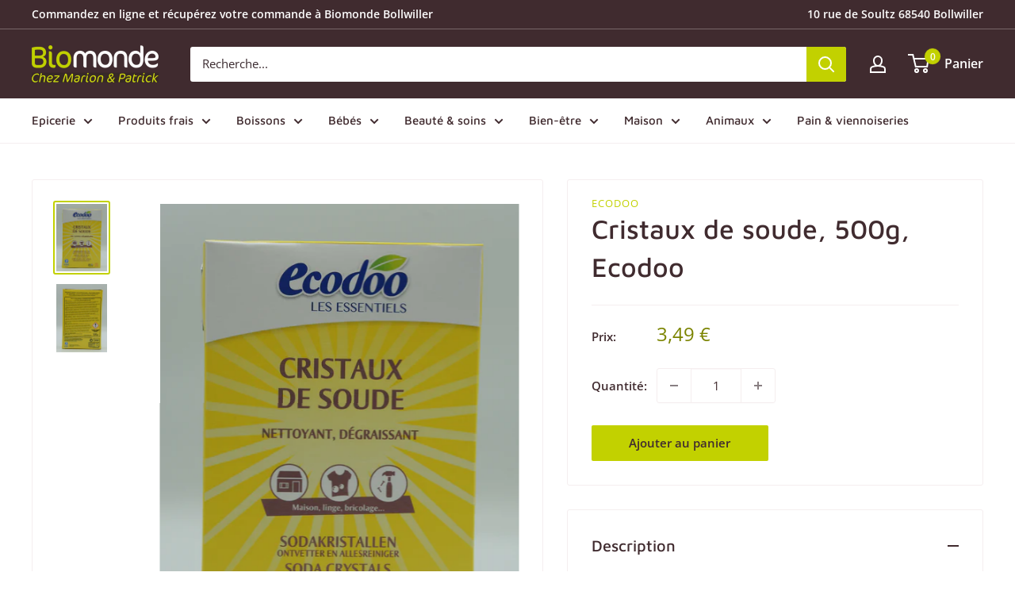

--- FILE ---
content_type: text/html; charset=utf-8
request_url: https://www.magasin-bio-bollwiller.fr/products/cristaux-de-soude-500g-ecodoo
body_size: 26535
content:
<!doctype html>

<html class="no-js" lang="fr">
  <head>
    <meta charset="utf-8">
    <meta name="viewport" content="width=device-width, initial-scale=1.0, height=device-height, minimum-scale=1.0, maximum-scale=5.0">
    <meta name="theme-color" content="#c2d100"><title>Cristaux de soude, 500g, Ecodoo
</title><meta name="description" content="Nettoyant &amp;amp; dégraissant, pour la maison, le linge, le bricolage..."><link rel="canonical" href="https://www.magasin-bio-bollwiller.fr/products/cristaux-de-soude-500g-ecodoo"><link rel="shortcut icon" href="//www.magasin-bio-bollwiller.fr/cdn/shop/files/logo-biomonde_96x96.png?v=1616063907" type="image/png"><link rel="preload" as="style" href="//www.magasin-bio-bollwiller.fr/cdn/shop/t/2/assets/theme.css?v=65411489525272858301643187808">
    <link rel="preload" as="script" href="//www.magasin-bio-bollwiller.fr/cdn/shop/t/2/assets/theme.min.js?v=179888015173842073021642697548">
    <link rel="preconnect" href="https://cdn.shopify.com">
    <link rel="preconnect" href="https://fonts.shopifycdn.com">
    <link rel="dns-prefetch" href="https://productreviews.shopifycdn.com">
    <link rel="dns-prefetch" href="https://ajax.googleapis.com">
    <link rel="dns-prefetch" href="https://maps.googleapis.com">
    <link rel="dns-prefetch" href="https://maps.gstatic.com">

    <meta property="og:type" content="product">
  <meta property="og:title" content="Cristaux de soude, 500g, Ecodoo"><meta property="og:image" content="http://www.magasin-bio-bollwiller.fr/cdn/shop/products/DSCN9789.jpg?v=1634818285">
    <meta property="og:image:secure_url" content="https://www.magasin-bio-bollwiller.fr/cdn/shop/products/DSCN9789.jpg?v=1634818285">
    <meta property="og:image:width" content="3000">
    <meta property="og:image:height" content="4000"><meta property="product:price:amount" content="3,49">
  <meta property="product:price:currency" content="EUR"><meta property="og:description" content="Nettoyant &amp;amp; dégraissant, pour la maison, le linge, le bricolage..."><meta property="og:url" content="https://www.magasin-bio-bollwiller.fr/products/cristaux-de-soude-500g-ecodoo">
<meta property="og:site_name" content="Biomonde Bollwiller"><meta name="twitter:card" content="summary"><meta name="twitter:title" content="Cristaux de soude, 500g, Ecodoo">
  <meta name="twitter:description" content="Nettoyant &amp;amp; dégraissant, pour la maison, le linge, le bricolage...">
  <meta name="twitter:image" content="https://www.magasin-bio-bollwiller.fr/cdn/shop/products/DSCN9789_600x600_crop_center.jpg?v=1634818285">
    <link rel="preload" href="//www.magasin-bio-bollwiller.fr/cdn/fonts/maven_pro/mavenpro_n5.ce007c5b78ce56cdb6d8a7dfd4b878f24918d849.woff2" as="font" type="font/woff2" crossorigin>
<link rel="preload" href="//www.magasin-bio-bollwiller.fr/cdn/fonts/open_sans/opensans_n4.c32e4d4eca5273f6d4ee95ddf54b5bbb75fc9b61.woff2" as="font" type="font/woff2" crossorigin>

<style>
  @font-face {
  font-family: "Maven Pro";
  font-weight: 500;
  font-style: normal;
  font-display: swap;
  src: url("//www.magasin-bio-bollwiller.fr/cdn/fonts/maven_pro/mavenpro_n5.ce007c5b78ce56cdb6d8a7dfd4b878f24918d849.woff2") format("woff2"),
       url("//www.magasin-bio-bollwiller.fr/cdn/fonts/maven_pro/mavenpro_n5.78e546abb11d6cec06c98294cd91a76466b42d41.woff") format("woff");
}

  @font-face {
  font-family: "Open Sans";
  font-weight: 400;
  font-style: normal;
  font-display: swap;
  src: url("//www.magasin-bio-bollwiller.fr/cdn/fonts/open_sans/opensans_n4.c32e4d4eca5273f6d4ee95ddf54b5bbb75fc9b61.woff2") format("woff2"),
       url("//www.magasin-bio-bollwiller.fr/cdn/fonts/open_sans/opensans_n4.5f3406f8d94162b37bfa232b486ac93ee892406d.woff") format("woff");
}

@font-face {
  font-family: "Open Sans";
  font-weight: 600;
  font-style: normal;
  font-display: swap;
  src: url("//www.magasin-bio-bollwiller.fr/cdn/fonts/open_sans/opensans_n6.15aeff3c913c3fe570c19cdfeed14ce10d09fb08.woff2") format("woff2"),
       url("//www.magasin-bio-bollwiller.fr/cdn/fonts/open_sans/opensans_n6.14bef14c75f8837a87f70ce22013cb146ee3e9f3.woff") format("woff");
}



  @font-face {
  font-family: "Open Sans";
  font-weight: 700;
  font-style: normal;
  font-display: swap;
  src: url("//www.magasin-bio-bollwiller.fr/cdn/fonts/open_sans/opensans_n7.a9393be1574ea8606c68f4441806b2711d0d13e4.woff2") format("woff2"),
       url("//www.magasin-bio-bollwiller.fr/cdn/fonts/open_sans/opensans_n7.7b8af34a6ebf52beb1a4c1d8c73ad6910ec2e553.woff") format("woff");
}

  @font-face {
  font-family: "Open Sans";
  font-weight: 400;
  font-style: italic;
  font-display: swap;
  src: url("//www.magasin-bio-bollwiller.fr/cdn/fonts/open_sans/opensans_i4.6f1d45f7a46916cc95c694aab32ecbf7509cbf33.woff2") format("woff2"),
       url("//www.magasin-bio-bollwiller.fr/cdn/fonts/open_sans/opensans_i4.4efaa52d5a57aa9a57c1556cc2b7465d18839daa.woff") format("woff");
}

  @font-face {
  font-family: "Open Sans";
  font-weight: 700;
  font-style: italic;
  font-display: swap;
  src: url("//www.magasin-bio-bollwiller.fr/cdn/fonts/open_sans/opensans_i7.916ced2e2ce15f7fcd95d196601a15e7b89ee9a4.woff2") format("woff2"),
       url("//www.magasin-bio-bollwiller.fr/cdn/fonts/open_sans/opensans_i7.99a9cff8c86ea65461de497ade3d515a98f8b32a.woff") format("woff");
}


  :root {
    --default-text-font-size : 15px;
    --base-text-font-size    : 15px;
    --heading-font-family    : "Maven Pro", sans-serif;
    --heading-font-weight    : 500;
    --heading-font-style     : normal;
    --text-font-family       : "Open Sans", sans-serif;
    --text-font-weight       : 400;
    --text-font-style        : normal;
    --text-font-bolder-weight: 600;
    --text-link-decoration   : underline;

    --text-color               : #3a2a2f;
    --text-color-rgb           : 58, 42, 47;
    --heading-color            : #402b2f;
    --border-color             : #f5eeef;
    --border-color-rgb         : 245, 238, 239;
    --form-border-color        : #ecdee0;
    --accent-color             : #c2d100;
    --accent-color-rgb         : 194, 209, 0;
    --link-color               : #c2d100;
    --link-color-hover         : #7b8400;
    --background               : #ffffff;
    --secondary-background     : #ffffff;
    --secondary-background-rgb : 255, 255, 255;
    --accent-background        : rgba(194, 209, 0, 0.08);

    --input-background: #ffffff;

    --error-color       : #f71b1b;
    --error-background  : rgba(247, 27, 27, 0.07);
    --success-color     : #48b448;
    --success-background: rgba(72, 180, 72, 0.11);

    --primary-button-background      : #c2d100;
    --primary-button-background-rgb  : 194, 209, 0;
    --primary-button-text-color      : #402b2f;
    --secondary-button-background    : #402b2f;
    --secondary-button-background-rgb: 64, 43, 47;
    --secondary-button-text-color    : #c2d100;

    --header-background      : #402b2f;
    --header-text-color      : #ffffff;
    --header-light-text-color: #f5eeef;
    --header-border-color    : rgba(245, 238, 239, 0.3);
    --header-accent-color    : #c2d100;

    --footer-background-color:    #402b2f;
    --footer-heading-text-color:  #ffffff;
    --footer-body-text-color:     #ffffff;
    --footer-body-text-color-rgb: 255, 255, 255;
    --footer-accent-color:        #c2d100;
    --footer-accent-color-rgb:    194, 209, 0;
    --footer-border:              none;
    
    --flickity-arrow-color: #cfaeb3;--product-on-sale-accent           : #b71b39;
    --product-on-sale-accent-rgb       : 183, 27, 57;
    --product-on-sale-color            : #ffffff;
    --product-in-stock-color           : #008a00;
    --product-low-stock-color          : #b71b39;
    --product-sold-out-color           : #b19fa3;
    --product-custom-label-1-background: #3a2a2f;
    --product-custom-label-1-color     : #ffffff;
    --product-custom-label-2-background: #a95ebe;
    --product-custom-label-2-color     : #ffffff;
    --product-review-star-color        : #ffb647;

    --mobile-container-gutter : 20px;
    --desktop-container-gutter: 40px;
  }
</style>

<script>
  // IE11 does not have support for CSS variables, so we have to polyfill them
  if (!(((window || {}).CSS || {}).supports && window.CSS.supports('(--a: 0)'))) {
    const script = document.createElement('script');
    script.type = 'text/javascript';
    script.src = 'https://cdn.jsdelivr.net/npm/css-vars-ponyfill@2';
    script.onload = function() {
      cssVars({});
    };

    document.getElementsByTagName('head')[0].appendChild(script);
  }
</script>


    <script>window.performance && window.performance.mark && window.performance.mark('shopify.content_for_header.start');</script><meta id="shopify-digital-wallet" name="shopify-digital-wallet" content="/55437525200/digital_wallets/dialog">
<link rel="alternate" type="application/json+oembed" href="https://www.magasin-bio-bollwiller.fr/products/cristaux-de-soude-500g-ecodoo.oembed">
<script async="async" src="/checkouts/internal/preloads.js?locale=fr-FR"></script>
<script id="shopify-features" type="application/json">{"accessToken":"6f576f0f322081bfdb068a51cceedc7b","betas":["rich-media-storefront-analytics"],"domain":"www.magasin-bio-bollwiller.fr","predictiveSearch":true,"shopId":55437525200,"locale":"fr"}</script>
<script>var Shopify = Shopify || {};
Shopify.shop = "biomonde-bollwiller.myshopify.com";
Shopify.locale = "fr";
Shopify.currency = {"active":"EUR","rate":"1.0"};
Shopify.country = "FR";
Shopify.theme = {"name":"Biomonde Bollwiller - Warehouse","id":120803459280,"schema_name":"Warehouse","schema_version":"1.16.6","theme_store_id":871,"role":"main"};
Shopify.theme.handle = "null";
Shopify.theme.style = {"id":null,"handle":null};
Shopify.cdnHost = "www.magasin-bio-bollwiller.fr/cdn";
Shopify.routes = Shopify.routes || {};
Shopify.routes.root = "/";</script>
<script type="module">!function(o){(o.Shopify=o.Shopify||{}).modules=!0}(window);</script>
<script>!function(o){function n(){var o=[];function n(){o.push(Array.prototype.slice.apply(arguments))}return n.q=o,n}var t=o.Shopify=o.Shopify||{};t.loadFeatures=n(),t.autoloadFeatures=n()}(window);</script>
<script id="shop-js-analytics" type="application/json">{"pageType":"product"}</script>
<script defer="defer" async type="module" src="//www.magasin-bio-bollwiller.fr/cdn/shopifycloud/shop-js/modules/v2/client.init-shop-cart-sync_INwxTpsh.fr.esm.js"></script>
<script defer="defer" async type="module" src="//www.magasin-bio-bollwiller.fr/cdn/shopifycloud/shop-js/modules/v2/chunk.common_YNAa1F1g.esm.js"></script>
<script type="module">
  await import("//www.magasin-bio-bollwiller.fr/cdn/shopifycloud/shop-js/modules/v2/client.init-shop-cart-sync_INwxTpsh.fr.esm.js");
await import("//www.magasin-bio-bollwiller.fr/cdn/shopifycloud/shop-js/modules/v2/chunk.common_YNAa1F1g.esm.js");

  window.Shopify.SignInWithShop?.initShopCartSync?.({"fedCMEnabled":true,"windoidEnabled":true});

</script>
<script id="__st">var __st={"a":55437525200,"offset":3600,"reqid":"b77beced-3dce-4464-93a6-227663ef79d3-1769030646","pageurl":"www.magasin-bio-bollwiller.fr\/products\/cristaux-de-soude-500g-ecodoo","u":"c77871c530c9","p":"product","rtyp":"product","rid":6816599670992};</script>
<script>window.ShopifyPaypalV4VisibilityTracking = true;</script>
<script id="captcha-bootstrap">!function(){'use strict';const t='contact',e='account',n='new_comment',o=[[t,t],['blogs',n],['comments',n],[t,'customer']],c=[[e,'customer_login'],[e,'guest_login'],[e,'recover_customer_password'],[e,'create_customer']],r=t=>t.map((([t,e])=>`form[action*='/${t}']:not([data-nocaptcha='true']) input[name='form_type'][value='${e}']`)).join(','),a=t=>()=>t?[...document.querySelectorAll(t)].map((t=>t.form)):[];function s(){const t=[...o],e=r(t);return a(e)}const i='password',u='form_key',d=['recaptcha-v3-token','g-recaptcha-response','h-captcha-response',i],f=()=>{try{return window.sessionStorage}catch{return}},m='__shopify_v',_=t=>t.elements[u];function p(t,e,n=!1){try{const o=window.sessionStorage,c=JSON.parse(o.getItem(e)),{data:r}=function(t){const{data:e,action:n}=t;return t[m]||n?{data:e,action:n}:{data:t,action:n}}(c);for(const[e,n]of Object.entries(r))t.elements[e]&&(t.elements[e].value=n);n&&o.removeItem(e)}catch(o){console.error('form repopulation failed',{error:o})}}const l='form_type',E='cptcha';function T(t){t.dataset[E]=!0}const w=window,h=w.document,L='Shopify',v='ce_forms',y='captcha';let A=!1;((t,e)=>{const n=(g='f06e6c50-85a8-45c8-87d0-21a2b65856fe',I='https://cdn.shopify.com/shopifycloud/storefront-forms-hcaptcha/ce_storefront_forms_captcha_hcaptcha.v1.5.2.iife.js',D={infoText:'Protégé par hCaptcha',privacyText:'Confidentialité',termsText:'Conditions'},(t,e,n)=>{const o=w[L][v],c=o.bindForm;if(c)return c(t,g,e,D).then(n);var r;o.q.push([[t,g,e,D],n]),r=I,A||(h.body.append(Object.assign(h.createElement('script'),{id:'captcha-provider',async:!0,src:r})),A=!0)});var g,I,D;w[L]=w[L]||{},w[L][v]=w[L][v]||{},w[L][v].q=[],w[L][y]=w[L][y]||{},w[L][y].protect=function(t,e){n(t,void 0,e),T(t)},Object.freeze(w[L][y]),function(t,e,n,w,h,L){const[v,y,A,g]=function(t,e,n){const i=e?o:[],u=t?c:[],d=[...i,...u],f=r(d),m=r(i),_=r(d.filter((([t,e])=>n.includes(e))));return[a(f),a(m),a(_),s()]}(w,h,L),I=t=>{const e=t.target;return e instanceof HTMLFormElement?e:e&&e.form},D=t=>v().includes(t);t.addEventListener('submit',(t=>{const e=I(t);if(!e)return;const n=D(e)&&!e.dataset.hcaptchaBound&&!e.dataset.recaptchaBound,o=_(e),c=g().includes(e)&&(!o||!o.value);(n||c)&&t.preventDefault(),c&&!n&&(function(t){try{if(!f())return;!function(t){const e=f();if(!e)return;const n=_(t);if(!n)return;const o=n.value;o&&e.removeItem(o)}(t);const e=Array.from(Array(32),(()=>Math.random().toString(36)[2])).join('');!function(t,e){_(t)||t.append(Object.assign(document.createElement('input'),{type:'hidden',name:u})),t.elements[u].value=e}(t,e),function(t,e){const n=f();if(!n)return;const o=[...t.querySelectorAll(`input[type='${i}']`)].map((({name:t})=>t)),c=[...d,...o],r={};for(const[a,s]of new FormData(t).entries())c.includes(a)||(r[a]=s);n.setItem(e,JSON.stringify({[m]:1,action:t.action,data:r}))}(t,e)}catch(e){console.error('failed to persist form',e)}}(e),e.submit())}));const S=(t,e)=>{t&&!t.dataset[E]&&(n(t,e.some((e=>e===t))),T(t))};for(const o of['focusin','change'])t.addEventListener(o,(t=>{const e=I(t);D(e)&&S(e,y())}));const B=e.get('form_key'),M=e.get(l),P=B&&M;t.addEventListener('DOMContentLoaded',(()=>{const t=y();if(P)for(const e of t)e.elements[l].value===M&&p(e,B);[...new Set([...A(),...v().filter((t=>'true'===t.dataset.shopifyCaptcha))])].forEach((e=>S(e,t)))}))}(h,new URLSearchParams(w.location.search),n,t,e,['guest_login'])})(!0,!0)}();</script>
<script integrity="sha256-4kQ18oKyAcykRKYeNunJcIwy7WH5gtpwJnB7kiuLZ1E=" data-source-attribution="shopify.loadfeatures" defer="defer" src="//www.magasin-bio-bollwiller.fr/cdn/shopifycloud/storefront/assets/storefront/load_feature-a0a9edcb.js" crossorigin="anonymous"></script>
<script data-source-attribution="shopify.dynamic_checkout.dynamic.init">var Shopify=Shopify||{};Shopify.PaymentButton=Shopify.PaymentButton||{isStorefrontPortableWallets:!0,init:function(){window.Shopify.PaymentButton.init=function(){};var t=document.createElement("script");t.src="https://www.magasin-bio-bollwiller.fr/cdn/shopifycloud/portable-wallets/latest/portable-wallets.fr.js",t.type="module",document.head.appendChild(t)}};
</script>
<script data-source-attribution="shopify.dynamic_checkout.buyer_consent">
  function portableWalletsHideBuyerConsent(e){var t=document.getElementById("shopify-buyer-consent"),n=document.getElementById("shopify-subscription-policy-button");t&&n&&(t.classList.add("hidden"),t.setAttribute("aria-hidden","true"),n.removeEventListener("click",e))}function portableWalletsShowBuyerConsent(e){var t=document.getElementById("shopify-buyer-consent"),n=document.getElementById("shopify-subscription-policy-button");t&&n&&(t.classList.remove("hidden"),t.removeAttribute("aria-hidden"),n.addEventListener("click",e))}window.Shopify?.PaymentButton&&(window.Shopify.PaymentButton.hideBuyerConsent=portableWalletsHideBuyerConsent,window.Shopify.PaymentButton.showBuyerConsent=portableWalletsShowBuyerConsent);
</script>
<script data-source-attribution="shopify.dynamic_checkout.cart.bootstrap">document.addEventListener("DOMContentLoaded",(function(){function t(){return document.querySelector("shopify-accelerated-checkout-cart, shopify-accelerated-checkout")}if(t())Shopify.PaymentButton.init();else{new MutationObserver((function(e,n){t()&&(Shopify.PaymentButton.init(),n.disconnect())})).observe(document.body,{childList:!0,subtree:!0})}}));
</script>
<script id='scb4127' type='text/javascript' async='' src='https://www.magasin-bio-bollwiller.fr/cdn/shopifycloud/privacy-banner/storefront-banner.js'></script>
<script>window.performance && window.performance.mark && window.performance.mark('shopify.content_for_header.end');</script>

    <link rel="stylesheet" href="//www.magasin-bio-bollwiller.fr/cdn/shop/t/2/assets/theme.css?v=65411489525272858301643187808">

    
  <script type="application/ld+json">
  {
    "@context": "http://schema.org",
    "@type": "Product",
    "offers": [{
          "@type": "Offer","name": "Cristaux de soude, 500g, Ecodoo","availability":"https://schema.org/InStock",
          "price": 3.49,
          "priceCurrency": "EUR",
          "priceValidUntil": "2026-01-31","url": "/products/cristaux-de-soude-500g-ecodoo?variant=40405326758096"
        }
],
    "brand": {
      "name": "Ecodoo"
    },
    "name": "Cristaux de soude, 500g, Ecodoo",
    "description": "Nettoyant \u0026amp; dégraissant, pour la maison, le linge, le bricolage...",
    "category": "",
    "url": "/products/cristaux-de-soude-500g-ecodoo",
    "sku": "",
    "image": {
      "@type": "ImageObject",
      "url": "https://www.magasin-bio-bollwiller.fr/cdn/shop/products/DSCN9789_1024x.jpg?v=1634818285",
      "image": "https://www.magasin-bio-bollwiller.fr/cdn/shop/products/DSCN9789_1024x.jpg?v=1634818285",
      "name": "Cristaux de soude, 500g, Ecodoo",
      "width": "1024",
      "height": "1024"
    }
  }
  </script>



  <script type="application/ld+json">
  {
    "@context": "http://schema.org",
    "@type": "BreadcrumbList",
  "itemListElement": [{
      "@type": "ListItem",
      "position": 1,
      "name": "Accueil",
      "item": "https://www.magasin-bio-bollwiller.fr"
    },{
          "@type": "ListItem",
          "position": 2,
          "name": "Cristaux de soude, 500g, Ecodoo",
          "item": "https://www.magasin-bio-bollwiller.fr/products/cristaux-de-soude-500g-ecodoo"
        }]
  }
  </script>

<script type="application/ld+json">
    {
      "@context" : "http://schema.org",
      "@type" : "LocalBusiness",
  "name" : "Biomonde Bollwiller",
  "address" : {
      "@type": "PostalAddress",
      "streetAddress" : "10 rue de Soultz",
      "addressLocality" : "Bollwiller",
      "postalCode": "68540",
      "addressCountry": "FR"
    },
  "url" : "https://www.magasin-bio-bollwiller.fr",
  "telephone" : "+33987158347",
  "sameAs" : [
"https://www.facebook.com/biomondeBollwiller",
"https://www.instagram.com/biomondebollwiller"
  ],
"openingHours" : 
      "Mo-Sa 09:00-19:00"
}
</script>


    <script>
      // This allows to expose several variables to the global scope, to be used in scripts
      window.theme = {
        pageType: "product",
        cartCount: 0,
        moneyFormat: "{{amount_with_comma_separator}} €",
        moneyWithCurrencyFormat: "{{amount_with_comma_separator}} € EUR",
        showDiscount: true,
        discountMode: "percentage",
        searchMode: "product",
        searchUnavailableProducts: "last",
        cartType: "drawer"
      };

      window.routes = {
        rootUrl: "\/",
        rootUrlWithoutSlash: '',
        cartUrl: "\/cart",
        cartAddUrl: "\/cart\/add",
        cartChangeUrl: "\/cart\/change",
        searchUrl: "\/search",
        productRecommendationsUrl: "\/recommendations\/products"
      };

      window.languages = {
        productRegularPrice: "Prix normal",
        productSalePrice: "Prix réduit",
        collectionOnSaleLabel: "-{{savings}}",
        productFormUnavailable: "Indisponible",
        productFormAddToCart: "Ajouter au panier",
        productFormSoldOut: "Rupture de stock",
        productAdded: "Le produit a été ajouté au panier",
        productAddedShort: "Ajouté !",
        shippingEstimatorNoResults: "Nous ne livrons pas à votre adresse.",
        shippingEstimatorOneResult: "Il y a une option de livraison disponible :",
        shippingEstimatorMultipleResults: "Il y a {{count}} options de livraison disponibles :",
        shippingEstimatorErrors: "Une erreur s\u0026#39;est produite :",
        cartTermsConfirm: "Vous devez accepter les conditions générales de vente pour continuer"
      };

      window.lazySizesConfig = {
        loadHidden: false,
        hFac: 0.8,
        expFactor: 3,
        customMedia: {
          '--phone': '(max-width: 640px)',
          '--tablet': '(min-width: 641px) and (max-width: 1023px)',
          '--lap': '(min-width: 1024px)'
        }
      };

      document.documentElement.className = document.documentElement.className.replace('no-js', 'js');
    </script><script src="//www.magasin-bio-bollwiller.fr/cdn/shop/t/2/assets/theme.min.js?v=179888015173842073021642697548" defer></script>
    <script src="//www.magasin-bio-bollwiller.fr/cdn/shop/t/2/assets/custom.js?v=39721950494006294231631787242" defer></script><script>
        (function () {
          window.onpageshow = function() {
            // We force re-freshing the cart content onpageshow, as most browsers will serve a cache copy when hitting the
            // back button, which cause staled data
            document.documentElement.dispatchEvent(new CustomEvent('cart:refresh', {
              bubbles: true,
              detail: {scrollToTop: false}
            }));
          };
        })();
      </script><link href="https://monorail-edge.shopifysvc.com" rel="dns-prefetch">
<script>(function(){if ("sendBeacon" in navigator && "performance" in window) {try {var session_token_from_headers = performance.getEntriesByType('navigation')[0].serverTiming.find(x => x.name == '_s').description;} catch {var session_token_from_headers = undefined;}var session_cookie_matches = document.cookie.match(/_shopify_s=([^;]*)/);var session_token_from_cookie = session_cookie_matches && session_cookie_matches.length === 2 ? session_cookie_matches[1] : "";var session_token = session_token_from_headers || session_token_from_cookie || "";function handle_abandonment_event(e) {var entries = performance.getEntries().filter(function(entry) {return /monorail-edge.shopifysvc.com/.test(entry.name);});if (!window.abandonment_tracked && entries.length === 0) {window.abandonment_tracked = true;var currentMs = Date.now();var navigation_start = performance.timing.navigationStart;var payload = {shop_id: 55437525200,url: window.location.href,navigation_start,duration: currentMs - navigation_start,session_token,page_type: "product"};window.navigator.sendBeacon("https://monorail-edge.shopifysvc.com/v1/produce", JSON.stringify({schema_id: "online_store_buyer_site_abandonment/1.1",payload: payload,metadata: {event_created_at_ms: currentMs,event_sent_at_ms: currentMs}}));}}window.addEventListener('pagehide', handle_abandonment_event);}}());</script>
<script id="web-pixels-manager-setup">(function e(e,d,r,n,o){if(void 0===o&&(o={}),!Boolean(null===(a=null===(i=window.Shopify)||void 0===i?void 0:i.analytics)||void 0===a?void 0:a.replayQueue)){var i,a;window.Shopify=window.Shopify||{};var t=window.Shopify;t.analytics=t.analytics||{};var s=t.analytics;s.replayQueue=[],s.publish=function(e,d,r){return s.replayQueue.push([e,d,r]),!0};try{self.performance.mark("wpm:start")}catch(e){}var l=function(){var e={modern:/Edge?\/(1{2}[4-9]|1[2-9]\d|[2-9]\d{2}|\d{4,})\.\d+(\.\d+|)|Firefox\/(1{2}[4-9]|1[2-9]\d|[2-9]\d{2}|\d{4,})\.\d+(\.\d+|)|Chrom(ium|e)\/(9{2}|\d{3,})\.\d+(\.\d+|)|(Maci|X1{2}).+ Version\/(15\.\d+|(1[6-9]|[2-9]\d|\d{3,})\.\d+)([,.]\d+|)( \(\w+\)|)( Mobile\/\w+|) Safari\/|Chrome.+OPR\/(9{2}|\d{3,})\.\d+\.\d+|(CPU[ +]OS|iPhone[ +]OS|CPU[ +]iPhone|CPU IPhone OS|CPU iPad OS)[ +]+(15[._]\d+|(1[6-9]|[2-9]\d|\d{3,})[._]\d+)([._]\d+|)|Android:?[ /-](13[3-9]|1[4-9]\d|[2-9]\d{2}|\d{4,})(\.\d+|)(\.\d+|)|Android.+Firefox\/(13[5-9]|1[4-9]\d|[2-9]\d{2}|\d{4,})\.\d+(\.\d+|)|Android.+Chrom(ium|e)\/(13[3-9]|1[4-9]\d|[2-9]\d{2}|\d{4,})\.\d+(\.\d+|)|SamsungBrowser\/([2-9]\d|\d{3,})\.\d+/,legacy:/Edge?\/(1[6-9]|[2-9]\d|\d{3,})\.\d+(\.\d+|)|Firefox\/(5[4-9]|[6-9]\d|\d{3,})\.\d+(\.\d+|)|Chrom(ium|e)\/(5[1-9]|[6-9]\d|\d{3,})\.\d+(\.\d+|)([\d.]+$|.*Safari\/(?![\d.]+ Edge\/[\d.]+$))|(Maci|X1{2}).+ Version\/(10\.\d+|(1[1-9]|[2-9]\d|\d{3,})\.\d+)([,.]\d+|)( \(\w+\)|)( Mobile\/\w+|) Safari\/|Chrome.+OPR\/(3[89]|[4-9]\d|\d{3,})\.\d+\.\d+|(CPU[ +]OS|iPhone[ +]OS|CPU[ +]iPhone|CPU IPhone OS|CPU iPad OS)[ +]+(10[._]\d+|(1[1-9]|[2-9]\d|\d{3,})[._]\d+)([._]\d+|)|Android:?[ /-](13[3-9]|1[4-9]\d|[2-9]\d{2}|\d{4,})(\.\d+|)(\.\d+|)|Mobile Safari.+OPR\/([89]\d|\d{3,})\.\d+\.\d+|Android.+Firefox\/(13[5-9]|1[4-9]\d|[2-9]\d{2}|\d{4,})\.\d+(\.\d+|)|Android.+Chrom(ium|e)\/(13[3-9]|1[4-9]\d|[2-9]\d{2}|\d{4,})\.\d+(\.\d+|)|Android.+(UC? ?Browser|UCWEB|U3)[ /]?(15\.([5-9]|\d{2,})|(1[6-9]|[2-9]\d|\d{3,})\.\d+)\.\d+|SamsungBrowser\/(5\.\d+|([6-9]|\d{2,})\.\d+)|Android.+MQ{2}Browser\/(14(\.(9|\d{2,})|)|(1[5-9]|[2-9]\d|\d{3,})(\.\d+|))(\.\d+|)|K[Aa][Ii]OS\/(3\.\d+|([4-9]|\d{2,})\.\d+)(\.\d+|)/},d=e.modern,r=e.legacy,n=navigator.userAgent;return n.match(d)?"modern":n.match(r)?"legacy":"unknown"}(),u="modern"===l?"modern":"legacy",c=(null!=n?n:{modern:"",legacy:""})[u],f=function(e){return[e.baseUrl,"/wpm","/b",e.hashVersion,"modern"===e.buildTarget?"m":"l",".js"].join("")}({baseUrl:d,hashVersion:r,buildTarget:u}),m=function(e){var d=e.version,r=e.bundleTarget,n=e.surface,o=e.pageUrl,i=e.monorailEndpoint;return{emit:function(e){var a=e.status,t=e.errorMsg,s=(new Date).getTime(),l=JSON.stringify({metadata:{event_sent_at_ms:s},events:[{schema_id:"web_pixels_manager_load/3.1",payload:{version:d,bundle_target:r,page_url:o,status:a,surface:n,error_msg:t},metadata:{event_created_at_ms:s}}]});if(!i)return console&&console.warn&&console.warn("[Web Pixels Manager] No Monorail endpoint provided, skipping logging."),!1;try{return self.navigator.sendBeacon.bind(self.navigator)(i,l)}catch(e){}var u=new XMLHttpRequest;try{return u.open("POST",i,!0),u.setRequestHeader("Content-Type","text/plain"),u.send(l),!0}catch(e){return console&&console.warn&&console.warn("[Web Pixels Manager] Got an unhandled error while logging to Monorail."),!1}}}}({version:r,bundleTarget:l,surface:e.surface,pageUrl:self.location.href,monorailEndpoint:e.monorailEndpoint});try{o.browserTarget=l,function(e){var d=e.src,r=e.async,n=void 0===r||r,o=e.onload,i=e.onerror,a=e.sri,t=e.scriptDataAttributes,s=void 0===t?{}:t,l=document.createElement("script"),u=document.querySelector("head"),c=document.querySelector("body");if(l.async=n,l.src=d,a&&(l.integrity=a,l.crossOrigin="anonymous"),s)for(var f in s)if(Object.prototype.hasOwnProperty.call(s,f))try{l.dataset[f]=s[f]}catch(e){}if(o&&l.addEventListener("load",o),i&&l.addEventListener("error",i),u)u.appendChild(l);else{if(!c)throw new Error("Did not find a head or body element to append the script");c.appendChild(l)}}({src:f,async:!0,onload:function(){if(!function(){var e,d;return Boolean(null===(d=null===(e=window.Shopify)||void 0===e?void 0:e.analytics)||void 0===d?void 0:d.initialized)}()){var d=window.webPixelsManager.init(e)||void 0;if(d){var r=window.Shopify.analytics;r.replayQueue.forEach((function(e){var r=e[0],n=e[1],o=e[2];d.publishCustomEvent(r,n,o)})),r.replayQueue=[],r.publish=d.publishCustomEvent,r.visitor=d.visitor,r.initialized=!0}}},onerror:function(){return m.emit({status:"failed",errorMsg:"".concat(f," has failed to load")})},sri:function(e){var d=/^sha384-[A-Za-z0-9+/=]+$/;return"string"==typeof e&&d.test(e)}(c)?c:"",scriptDataAttributes:o}),m.emit({status:"loading"})}catch(e){m.emit({status:"failed",errorMsg:(null==e?void 0:e.message)||"Unknown error"})}}})({shopId: 55437525200,storefrontBaseUrl: "https://www.magasin-bio-bollwiller.fr",extensionsBaseUrl: "https://extensions.shopifycdn.com/cdn/shopifycloud/web-pixels-manager",monorailEndpoint: "https://monorail-edge.shopifysvc.com/unstable/produce_batch",surface: "storefront-renderer",enabledBetaFlags: ["2dca8a86"],webPixelsConfigList: [{"id":"176914763","eventPayloadVersion":"v1","runtimeContext":"LAX","scriptVersion":"1","type":"CUSTOM","privacyPurposes":["ANALYTICS"],"name":"Google Analytics tag (migrated)"},{"id":"shopify-app-pixel","configuration":"{}","eventPayloadVersion":"v1","runtimeContext":"STRICT","scriptVersion":"0450","apiClientId":"shopify-pixel","type":"APP","privacyPurposes":["ANALYTICS","MARKETING"]},{"id":"shopify-custom-pixel","eventPayloadVersion":"v1","runtimeContext":"LAX","scriptVersion":"0450","apiClientId":"shopify-pixel","type":"CUSTOM","privacyPurposes":["ANALYTICS","MARKETING"]}],isMerchantRequest: false,initData: {"shop":{"name":"Biomonde Bollwiller","paymentSettings":{"currencyCode":"EUR"},"myshopifyDomain":"biomonde-bollwiller.myshopify.com","countryCode":"FR","storefrontUrl":"https:\/\/www.magasin-bio-bollwiller.fr"},"customer":null,"cart":null,"checkout":null,"productVariants":[{"price":{"amount":3.49,"currencyCode":"EUR"},"product":{"title":"Cristaux de soude, 500g, Ecodoo","vendor":"Ecodoo","id":"6816599670992","untranslatedTitle":"Cristaux de soude, 500g, Ecodoo","url":"\/products\/cristaux-de-soude-500g-ecodoo","type":""},"id":"40405326758096","image":{"src":"\/\/www.magasin-bio-bollwiller.fr\/cdn\/shop\/products\/DSCN9789.jpg?v=1634818285"},"sku":"","title":"Default Title","untranslatedTitle":"Default Title"}],"purchasingCompany":null},},"https://www.magasin-bio-bollwiller.fr/cdn","fcfee988w5aeb613cpc8e4bc33m6693e112",{"modern":"","legacy":""},{"shopId":"55437525200","storefrontBaseUrl":"https:\/\/www.magasin-bio-bollwiller.fr","extensionBaseUrl":"https:\/\/extensions.shopifycdn.com\/cdn\/shopifycloud\/web-pixels-manager","surface":"storefront-renderer","enabledBetaFlags":"[\"2dca8a86\"]","isMerchantRequest":"false","hashVersion":"fcfee988w5aeb613cpc8e4bc33m6693e112","publish":"custom","events":"[[\"page_viewed\",{}],[\"product_viewed\",{\"productVariant\":{\"price\":{\"amount\":3.49,\"currencyCode\":\"EUR\"},\"product\":{\"title\":\"Cristaux de soude, 500g, Ecodoo\",\"vendor\":\"Ecodoo\",\"id\":\"6816599670992\",\"untranslatedTitle\":\"Cristaux de soude, 500g, Ecodoo\",\"url\":\"\/products\/cristaux-de-soude-500g-ecodoo\",\"type\":\"\"},\"id\":\"40405326758096\",\"image\":{\"src\":\"\/\/www.magasin-bio-bollwiller.fr\/cdn\/shop\/products\/DSCN9789.jpg?v=1634818285\"},\"sku\":\"\",\"title\":\"Default Title\",\"untranslatedTitle\":\"Default Title\"}}]]"});</script><script>
  window.ShopifyAnalytics = window.ShopifyAnalytics || {};
  window.ShopifyAnalytics.meta = window.ShopifyAnalytics.meta || {};
  window.ShopifyAnalytics.meta.currency = 'EUR';
  var meta = {"product":{"id":6816599670992,"gid":"gid:\/\/shopify\/Product\/6816599670992","vendor":"Ecodoo","type":"","handle":"cristaux-de-soude-500g-ecodoo","variants":[{"id":40405326758096,"price":349,"name":"Cristaux de soude, 500g, Ecodoo","public_title":null,"sku":""}],"remote":false},"page":{"pageType":"product","resourceType":"product","resourceId":6816599670992,"requestId":"b77beced-3dce-4464-93a6-227663ef79d3-1769030646"}};
  for (var attr in meta) {
    window.ShopifyAnalytics.meta[attr] = meta[attr];
  }
</script>
<script class="analytics">
  (function () {
    var customDocumentWrite = function(content) {
      var jquery = null;

      if (window.jQuery) {
        jquery = window.jQuery;
      } else if (window.Checkout && window.Checkout.$) {
        jquery = window.Checkout.$;
      }

      if (jquery) {
        jquery('body').append(content);
      }
    };

    var hasLoggedConversion = function(token) {
      if (token) {
        return document.cookie.indexOf('loggedConversion=' + token) !== -1;
      }
      return false;
    }

    var setCookieIfConversion = function(token) {
      if (token) {
        var twoMonthsFromNow = new Date(Date.now());
        twoMonthsFromNow.setMonth(twoMonthsFromNow.getMonth() + 2);

        document.cookie = 'loggedConversion=' + token + '; expires=' + twoMonthsFromNow;
      }
    }

    var trekkie = window.ShopifyAnalytics.lib = window.trekkie = window.trekkie || [];
    if (trekkie.integrations) {
      return;
    }
    trekkie.methods = [
      'identify',
      'page',
      'ready',
      'track',
      'trackForm',
      'trackLink'
    ];
    trekkie.factory = function(method) {
      return function() {
        var args = Array.prototype.slice.call(arguments);
        args.unshift(method);
        trekkie.push(args);
        return trekkie;
      };
    };
    for (var i = 0; i < trekkie.methods.length; i++) {
      var key = trekkie.methods[i];
      trekkie[key] = trekkie.factory(key);
    }
    trekkie.load = function(config) {
      trekkie.config = config || {};
      trekkie.config.initialDocumentCookie = document.cookie;
      var first = document.getElementsByTagName('script')[0];
      var script = document.createElement('script');
      script.type = 'text/javascript';
      script.onerror = function(e) {
        var scriptFallback = document.createElement('script');
        scriptFallback.type = 'text/javascript';
        scriptFallback.onerror = function(error) {
                var Monorail = {
      produce: function produce(monorailDomain, schemaId, payload) {
        var currentMs = new Date().getTime();
        var event = {
          schema_id: schemaId,
          payload: payload,
          metadata: {
            event_created_at_ms: currentMs,
            event_sent_at_ms: currentMs
          }
        };
        return Monorail.sendRequest("https://" + monorailDomain + "/v1/produce", JSON.stringify(event));
      },
      sendRequest: function sendRequest(endpointUrl, payload) {
        // Try the sendBeacon API
        if (window && window.navigator && typeof window.navigator.sendBeacon === 'function' && typeof window.Blob === 'function' && !Monorail.isIos12()) {
          var blobData = new window.Blob([payload], {
            type: 'text/plain'
          });

          if (window.navigator.sendBeacon(endpointUrl, blobData)) {
            return true;
          } // sendBeacon was not successful

        } // XHR beacon

        var xhr = new XMLHttpRequest();

        try {
          xhr.open('POST', endpointUrl);
          xhr.setRequestHeader('Content-Type', 'text/plain');
          xhr.send(payload);
        } catch (e) {
          console.log(e);
        }

        return false;
      },
      isIos12: function isIos12() {
        return window.navigator.userAgent.lastIndexOf('iPhone; CPU iPhone OS 12_') !== -1 || window.navigator.userAgent.lastIndexOf('iPad; CPU OS 12_') !== -1;
      }
    };
    Monorail.produce('monorail-edge.shopifysvc.com',
      'trekkie_storefront_load_errors/1.1',
      {shop_id: 55437525200,
      theme_id: 120803459280,
      app_name: "storefront",
      context_url: window.location.href,
      source_url: "//www.magasin-bio-bollwiller.fr/cdn/s/trekkie.storefront.cd680fe47e6c39ca5d5df5f0a32d569bc48c0f27.min.js"});

        };
        scriptFallback.async = true;
        scriptFallback.src = '//www.magasin-bio-bollwiller.fr/cdn/s/trekkie.storefront.cd680fe47e6c39ca5d5df5f0a32d569bc48c0f27.min.js';
        first.parentNode.insertBefore(scriptFallback, first);
      };
      script.async = true;
      script.src = '//www.magasin-bio-bollwiller.fr/cdn/s/trekkie.storefront.cd680fe47e6c39ca5d5df5f0a32d569bc48c0f27.min.js';
      first.parentNode.insertBefore(script, first);
    };
    trekkie.load(
      {"Trekkie":{"appName":"storefront","development":false,"defaultAttributes":{"shopId":55437525200,"isMerchantRequest":null,"themeId":120803459280,"themeCityHash":"3375986153581103281","contentLanguage":"fr","currency":"EUR","eventMetadataId":"1cd99f12-cdd0-4fdf-b7b6-1f41ed210fc6"},"isServerSideCookieWritingEnabled":true,"monorailRegion":"shop_domain","enabledBetaFlags":["65f19447"]},"Session Attribution":{},"S2S":{"facebookCapiEnabled":false,"source":"trekkie-storefront-renderer","apiClientId":580111}}
    );

    var loaded = false;
    trekkie.ready(function() {
      if (loaded) return;
      loaded = true;

      window.ShopifyAnalytics.lib = window.trekkie;

      var originalDocumentWrite = document.write;
      document.write = customDocumentWrite;
      try { window.ShopifyAnalytics.merchantGoogleAnalytics.call(this); } catch(error) {};
      document.write = originalDocumentWrite;

      window.ShopifyAnalytics.lib.page(null,{"pageType":"product","resourceType":"product","resourceId":6816599670992,"requestId":"b77beced-3dce-4464-93a6-227663ef79d3-1769030646","shopifyEmitted":true});

      var match = window.location.pathname.match(/checkouts\/(.+)\/(thank_you|post_purchase)/)
      var token = match? match[1]: undefined;
      if (!hasLoggedConversion(token)) {
        setCookieIfConversion(token);
        window.ShopifyAnalytics.lib.track("Viewed Product",{"currency":"EUR","variantId":40405326758096,"productId":6816599670992,"productGid":"gid:\/\/shopify\/Product\/6816599670992","name":"Cristaux de soude, 500g, Ecodoo","price":"3.49","sku":"","brand":"Ecodoo","variant":null,"category":"","nonInteraction":true,"remote":false},undefined,undefined,{"shopifyEmitted":true});
      window.ShopifyAnalytics.lib.track("monorail:\/\/trekkie_storefront_viewed_product\/1.1",{"currency":"EUR","variantId":40405326758096,"productId":6816599670992,"productGid":"gid:\/\/shopify\/Product\/6816599670992","name":"Cristaux de soude, 500g, Ecodoo","price":"3.49","sku":"","brand":"Ecodoo","variant":null,"category":"","nonInteraction":true,"remote":false,"referer":"https:\/\/www.magasin-bio-bollwiller.fr\/products\/cristaux-de-soude-500g-ecodoo"});
      }
    });


        var eventsListenerScript = document.createElement('script');
        eventsListenerScript.async = true;
        eventsListenerScript.src = "//www.magasin-bio-bollwiller.fr/cdn/shopifycloud/storefront/assets/shop_events_listener-3da45d37.js";
        document.getElementsByTagName('head')[0].appendChild(eventsListenerScript);

})();</script>
  <script>
  if (!window.ga || (window.ga && typeof window.ga !== 'function')) {
    window.ga = function ga() {
      (window.ga.q = window.ga.q || []).push(arguments);
      if (window.Shopify && window.Shopify.analytics && typeof window.Shopify.analytics.publish === 'function') {
        window.Shopify.analytics.publish("ga_stub_called", {}, {sendTo: "google_osp_migration"});
      }
      console.error("Shopify's Google Analytics stub called with:", Array.from(arguments), "\nSee https://help.shopify.com/manual/promoting-marketing/pixels/pixel-migration#google for more information.");
    };
    if (window.Shopify && window.Shopify.analytics && typeof window.Shopify.analytics.publish === 'function') {
      window.Shopify.analytics.publish("ga_stub_initialized", {}, {sendTo: "google_osp_migration"});
    }
  }
</script>
<script
  defer
  src="https://www.magasin-bio-bollwiller.fr/cdn/shopifycloud/perf-kit/shopify-perf-kit-3.0.4.min.js"
  data-application="storefront-renderer"
  data-shop-id="55437525200"
  data-render-region="gcp-us-east1"
  data-page-type="product"
  data-theme-instance-id="120803459280"
  data-theme-name="Warehouse"
  data-theme-version="1.16.6"
  data-monorail-region="shop_domain"
  data-resource-timing-sampling-rate="10"
  data-shs="true"
  data-shs-beacon="true"
  data-shs-export-with-fetch="true"
  data-shs-logs-sample-rate="1"
  data-shs-beacon-endpoint="https://www.magasin-bio-bollwiller.fr/api/collect"
></script>
</head>

  <body class="warehouse--v1 features--animate-zoom template-product " data-instant-intensity="viewport">
    <a href="#main" class="visually-hidden skip-to-content">Passer au contenu</a>
    <span class="loading-bar"></span>

    <div id="shopify-section-announcement-bar" class="shopify-section"><section data-section-id="announcement-bar" data-section-type="announcement-bar" data-section-settings='{
    "showNewsletter": false
  }'><div class="announcement-bar">
      <div class="container">
        <div class="announcement-bar__inner"><p class="announcement-bar__content announcement-bar__content--left">Commandez en ligne et récupérez votre commande à Biomonde Bollwiller</p><div><div class="announcement-bar__content announcement-bar__content--right"><p>10 rue de Soultz 68540 Bollwiller</p></div></div></div>
      </div>
    </div>
  </section>

  <style>
    .announcement-bar {
      background: #402b2f;
      color: #ffffff;
    }
  </style>

  <script>document.documentElement.style.removeProperty('--announcement-bar-button-width');document.documentElement.style.setProperty('--announcement-bar-height', document.getElementById('shopify-section-announcement-bar').clientHeight + 'px');
  </script>
</div>
<div id="shopify-section-popups" class="shopify-section"><div data-section-id="popups" data-section-type="popups"></div>

</div>
<div id="shopify-section-header" class="shopify-section shopify-section__header"><section data-section-id="header" data-section-type="header" data-section-settings='{
  "navigationLayout": "inline",
  "desktopOpenTrigger": "hover",
  "useStickyHeader": true
}'>
  <header class="header header--inline header--search-expanded" role="banner">
    <div class="container">
      <div class="header__inner"><nav class="header__mobile-nav hidden-lap-and-up">
            <button class="header__mobile-nav-toggle icon-state touch-area" data-action="toggle-menu" aria-expanded="false" aria-haspopup="true" aria-controls="mobile-menu" aria-label="Ouvrir le menu">
              <span class="icon-state__primary"><svg focusable="false" class="icon icon--hamburger-mobile" viewBox="0 0 20 16" role="presentation">
      <path d="M0 14h20v2H0v-2zM0 0h20v2H0V0zm0 7h20v2H0V7z" fill="currentColor" fill-rule="evenodd"></path>
    </svg></span>
              <span class="icon-state__secondary"><svg focusable="false" class="icon icon--close" viewBox="0 0 19 19" role="presentation">
      <path d="M9.1923882 8.39339828l7.7781745-7.7781746 1.4142136 1.41421357-7.7781746 7.77817459 7.7781746 7.77817456L16.9705627 19l-7.7781745-7.7781746L1.41421356 19 0 17.5857864l7.7781746-7.77817456L0 2.02943725 1.41421356.61522369 9.1923882 8.39339828z" fill="currentColor" fill-rule="evenodd"></path>
    </svg></span>
            </button><div id="mobile-menu" class="mobile-menu" aria-hidden="true"><svg focusable="false" class="icon icon--nav-triangle-borderless" viewBox="0 0 20 9" role="presentation">
      <path d="M.47108938 9c.2694725-.26871321.57077721-.56867841.90388257-.89986354C3.12384116 6.36134886 5.74788116 3.76338565 9.2467995.30653888c.4145057-.4095171 1.0844277-.40860098 1.4977971.00205122L19.4935156 9H.47108938z" fill="#ffffff"></path>
    </svg><div class="mobile-menu__inner">
    <div class="mobile-menu__panel">
      <div class="mobile-menu__section">
        <ul class="mobile-menu__nav" data-type="menu" role="list"><li class="mobile-menu__nav-item"><button class="mobile-menu__nav-link heading" data-type="menuitem" aria-haspopup="true" aria-expanded="false" aria-controls="mobile-panel-0" data-action="open-panel">Epicerie<svg focusable="false" class="icon icon--arrow-right" viewBox="0 0 8 12" role="presentation">
      <path stroke="currentColor" stroke-width="2" d="M2 2l4 4-4 4" fill="none" stroke-linecap="square"></path>
    </svg></button></li><li class="mobile-menu__nav-item"><button class="mobile-menu__nav-link heading" data-type="menuitem" aria-haspopup="true" aria-expanded="false" aria-controls="mobile-panel-1" data-action="open-panel">Produits frais<svg focusable="false" class="icon icon--arrow-right" viewBox="0 0 8 12" role="presentation">
      <path stroke="currentColor" stroke-width="2" d="M2 2l4 4-4 4" fill="none" stroke-linecap="square"></path>
    </svg></button></li><li class="mobile-menu__nav-item"><button class="mobile-menu__nav-link heading" data-type="menuitem" aria-haspopup="true" aria-expanded="false" aria-controls="mobile-panel-2" data-action="open-panel">Boissons<svg focusable="false" class="icon icon--arrow-right" viewBox="0 0 8 12" role="presentation">
      <path stroke="currentColor" stroke-width="2" d="M2 2l4 4-4 4" fill="none" stroke-linecap="square"></path>
    </svg></button></li><li class="mobile-menu__nav-item"><button class="mobile-menu__nav-link heading" data-type="menuitem" aria-haspopup="true" aria-expanded="false" aria-controls="mobile-panel-3" data-action="open-panel">Bébés<svg focusable="false" class="icon icon--arrow-right" viewBox="0 0 8 12" role="presentation">
      <path stroke="currentColor" stroke-width="2" d="M2 2l4 4-4 4" fill="none" stroke-linecap="square"></path>
    </svg></button></li><li class="mobile-menu__nav-item"><button class="mobile-menu__nav-link heading" data-type="menuitem" aria-haspopup="true" aria-expanded="false" aria-controls="mobile-panel-4" data-action="open-panel">Beauté & soins<svg focusable="false" class="icon icon--arrow-right" viewBox="0 0 8 12" role="presentation">
      <path stroke="currentColor" stroke-width="2" d="M2 2l4 4-4 4" fill="none" stroke-linecap="square"></path>
    </svg></button></li><li class="mobile-menu__nav-item"><button class="mobile-menu__nav-link heading" data-type="menuitem" aria-haspopup="true" aria-expanded="false" aria-controls="mobile-panel-5" data-action="open-panel">Bien-être<svg focusable="false" class="icon icon--arrow-right" viewBox="0 0 8 12" role="presentation">
      <path stroke="currentColor" stroke-width="2" d="M2 2l4 4-4 4" fill="none" stroke-linecap="square"></path>
    </svg></button></li><li class="mobile-menu__nav-item"><button class="mobile-menu__nav-link heading" data-type="menuitem" aria-haspopup="true" aria-expanded="false" aria-controls="mobile-panel-6" data-action="open-panel">Maison<svg focusable="false" class="icon icon--arrow-right" viewBox="0 0 8 12" role="presentation">
      <path stroke="currentColor" stroke-width="2" d="M2 2l4 4-4 4" fill="none" stroke-linecap="square"></path>
    </svg></button></li><li class="mobile-menu__nav-item"><button class="mobile-menu__nav-link heading" data-type="menuitem" aria-haspopup="true" aria-expanded="false" aria-controls="mobile-panel-7" data-action="open-panel">Animaux<svg focusable="false" class="icon icon--arrow-right" viewBox="0 0 8 12" role="presentation">
      <path stroke="currentColor" stroke-width="2" d="M2 2l4 4-4 4" fill="none" stroke-linecap="square"></path>
    </svg></button></li><li class="mobile-menu__nav-item"><a href="/pages/pain-viennoiseries" class="mobile-menu__nav-link heading" data-type="menuitem">Pain & viennoiseries</a></li></ul>
      </div><div class="mobile-menu__section mobile-menu__section--loose">
          <p class="mobile-menu__section-title heading h4">Nous suivre</p><ul class="social-media__item-list social-media__item-list--stack list--unstyled" role="list">
    <li class="social-media__item social-media__item--facebook">
      <a href="https://www.facebook.com/biomondeBollwiller" target="_blank" rel="noopener" aria-label="Suivez-nous sur Facebook"><svg focusable="false" class="icon icon--facebook" viewBox="0 0 30 30">
      <path d="M15 30C6.71572875 30 0 23.2842712 0 15 0 6.71572875 6.71572875 0 15 0c8.2842712 0 15 6.71572875 15 15 0 8.2842712-6.7157288 15-15 15zm3.2142857-17.1429611h-2.1428678v-2.1425646c0-.5852979.8203285-1.07160109 1.0714928-1.07160109h1.071375v-2.1428925h-2.1428678c-2.3564786 0-3.2142536 1.98610393-3.2142536 3.21449359v2.1425646h-1.0714822l.0032143 2.1528011 1.0682679-.0099086v7.499969h3.2142536v-7.499969h2.1428678v-2.1428925z" fill="currentColor" fill-rule="evenodd"></path>
    </svg>Facebook</a>
    </li>

    
<li class="social-media__item social-media__item--instagram">
      <a href="https://www.instagram.com/biomondebollwiller" target="_blank" rel="noopener" aria-label="Suivez-nous sur Instagram"><svg focusable="false" class="icon icon--instagram" role="presentation" viewBox="0 0 30 30">
      <path d="M15 30C6.71572875 30 0 23.2842712 0 15 0 6.71572875 6.71572875 0 15 0c8.2842712 0 15 6.71572875 15 15 0 8.2842712-6.7157288 15-15 15zm.0000159-23.03571429c-2.1823849 0-2.4560363.00925037-3.3131306.0483571-.8553081.03901103-1.4394529.17486384-1.9505835.37352345-.52841925.20532625-.9765517.48009406-1.42331254.926823-.44672894.44676084-.72149675.89489329-.926823 1.42331254-.19865961.5111306-.33451242 1.0952754-.37352345 1.9505835-.03910673.8570943-.0483571 1.1307457-.0483571 3.3131306 0 2.1823531.00925037 2.4560045.0483571 3.3130988.03901103.8553081.17486384 1.4394529.37352345 1.9505835.20532625.5284193.48009406.9765517.926823 1.4233125.44676084.446729.89489329.7214968 1.42331254.9268549.5111306.1986278 1.0952754.3344806 1.9505835.3734916.8570943.0391067 1.1307457.0483571 3.3131306.0483571 2.1823531 0 2.4560045-.0092504 3.3130988-.0483571.8553081-.039011 1.4394529-.1748638 1.9505835-.3734916.5284193-.2053581.9765517-.4801259 1.4233125-.9268549.446729-.4467608.7214968-.8948932.9268549-1.4233125.1986278-.5111306.3344806-1.0952754.3734916-1.9505835.0391067-.8570943.0483571-1.1307457.0483571-3.3130988 0-2.1823849-.0092504-2.4560363-.0483571-3.3131306-.039011-.8553081-.1748638-1.4394529-.3734916-1.9505835-.2053581-.52841925-.4801259-.9765517-.9268549-1.42331254-.4467608-.44672894-.8948932-.72149675-1.4233125-.926823-.5111306-.19865961-1.0952754-.33451242-1.9505835-.37352345-.8570943-.03910673-1.1307457-.0483571-3.3130988-.0483571zm0 1.44787387c2.1456068 0 2.3997686.00819774 3.2471022.04685789.7834742.03572556 1.2089592.1666342 1.4921162.27668167.3750864.14577303.6427729.31990322.9239522.60111439.2812111.28117926.4553413.54886575.6011144.92395217.1100474.283157.2409561.708642.2766816 1.4921162.0386602.8473336.0468579 1.1014954.0468579 3.247134 0 2.1456068-.0081977 2.3997686-.0468579 3.2471022-.0357255.7834742-.1666342 1.2089592-.2766816 1.4921162-.1457731.3750864-.3199033.6427729-.6011144.9239522-.2811793.2812111-.5488658.4553413-.9239522.6011144-.283157.1100474-.708642.2409561-1.4921162.2766816-.847206.0386602-1.1013359.0468579-3.2471022.0468579-2.1457981 0-2.3998961-.0081977-3.247134-.0468579-.7834742-.0357255-1.2089592-.1666342-1.4921162-.2766816-.37508642-.1457731-.64277291-.3199033-.92395217-.6011144-.28117927-.2811793-.45534136-.5488658-.60111439-.9239522-.11004747-.283157-.24095611-.708642-.27668167-1.4921162-.03866015-.8473336-.04685789-1.1014954-.04685789-3.2471022 0-2.1456386.00819774-2.3998004.04685789-3.247134.03572556-.7834742.1666342-1.2089592.27668167-1.4921162.14577303-.37508642.31990322-.64277291.60111439-.92395217.28117926-.28121117.54886575-.45534136.92395217-.60111439.283157-.11004747.708642-.24095611 1.4921162-.27668167.8473336-.03866015 1.1014954-.04685789 3.247134-.04685789zm0 9.26641182c-1.479357 0-2.6785873-1.1992303-2.6785873-2.6785555 0-1.479357 1.1992303-2.6785873 2.6785873-2.6785873 1.4793252 0 2.6785555 1.1992303 2.6785555 2.6785873 0 1.4793252-1.1992303 2.6785555-2.6785555 2.6785555zm0-6.8050167c-2.2790034 0-4.1264612 1.8474578-4.1264612 4.1264612 0 2.2789716 1.8474578 4.1264294 4.1264612 4.1264294 2.2789716 0 4.1264294-1.8474578 4.1264294-4.1264294 0-2.2790034-1.8474578-4.1264612-4.1264294-4.1264612zm5.2537621-.1630297c0-.532566-.431737-.96430298-.964303-.96430298-.532534 0-.964271.43173698-.964271.96430298 0 .5325659.431737.964271.964271.964271.532566 0 .964303-.4317051.964303-.964271z" fill="currentColor" fill-rule="evenodd"></path>
    </svg>Instagram</a>
    </li>

    

  </ul></div></div><div id="mobile-panel-0" class="mobile-menu__panel is-nested">
          <div class="mobile-menu__section is-sticky">
            <button class="mobile-menu__back-button" data-action="close-panel"><svg focusable="false" class="icon icon--arrow-left" viewBox="0 0 8 12" role="presentation">
      <path stroke="currentColor" stroke-width="2" d="M6 10L2 6l4-4" fill="none" stroke-linecap="square"></path>
    </svg> Retour</button>
          </div>

          <div class="mobile-menu__section"><div class="mobile-menu__nav-list"><div class="mobile-menu__nav-list-item"><button class="mobile-menu__nav-list-toggle heading" aria-controls="mobile-list-0" aria-expanded="false" data-action="toggle-collapsible" data-close-siblings="false">Epicerie sucrée<svg focusable="false" class="icon icon--arrow-bottom" viewBox="0 0 12 8" role="presentation">
      <path stroke="currentColor" stroke-width="2" d="M10 2L6 6 2 2" fill="none" stroke-linecap="square"></path>
    </svg>
                      </button>

                      <div id="mobile-list-0" class="mobile-menu__nav-collapsible">
                        <div class="mobile-menu__nav-collapsible-content">
                          <ul class="mobile-menu__nav" data-type="menu" role="list"><li class="mobile-menu__nav-item">
                                <a href="/collections/fruits-secs" class="mobile-menu__nav-link" data-type="menuitem">Fruits secs</a>
                              </li><li class="mobile-menu__nav-item">
                                <a href="/collections/pates-tartiner-puree-fruits-secs" class="mobile-menu__nav-link" data-type="menuitem">Pâtes à tartiner & purée de fruits secs</a>
                              </li><li class="mobile-menu__nav-item">
                                <a href="/collections/petit-dejeuner" class="mobile-menu__nav-link" data-type="menuitem">Petit déjeuner</a>
                              </li><li class="mobile-menu__nav-item">
                                <a href="/collections/cereales-petit-dejeuner" class="mobile-menu__nav-link" data-type="menuitem">Céréales petit déjeuner</a>
                              </li><li class="mobile-menu__nav-item">
                                <a href="/collections/tartines-biscottes" class="mobile-menu__nav-link" data-type="menuitem">Tartines & biscottes</a>
                              </li><li class="mobile-menu__nav-item">
                                <a href="/collections/miel-confitures" class="mobile-menu__nav-link" data-type="menuitem">Miel & confitures</a>
                              </li><li class="mobile-menu__nav-item">
                                <a href="/collections/chocolats" class="mobile-menu__nav-link" data-type="menuitem">Chocolats</a>
                              </li><li class="mobile-menu__nav-item">
                                <a href="/collections/confiserie" class="mobile-menu__nav-link" data-type="menuitem">Confiserie</a>
                              </li><li class="mobile-menu__nav-item">
                                <a href="/collections/barres-cereales-pates-amande" class="mobile-menu__nav-link" data-type="menuitem">Barres de céréales & pâtes d'amande</a>
                              </li><li class="mobile-menu__nav-item">
                                <a href="/collections/biscuits-gateaux" class="mobile-menu__nav-link" data-type="menuitem">Biscuits & gâteaux</a>
                              </li><li class="mobile-menu__nav-item">
                                <a href="/collections/compotes-dessert" class="mobile-menu__nav-link" data-type="menuitem">Compotes & dessert</a>
                              </li><li class="mobile-menu__nav-item">
                                <a href="/collections/epicerie-sucree-sans-gluten" class="mobile-menu__nav-link" data-type="menuitem">Sans gluten</a>
                              </li><li class="mobile-menu__nav-item">
                                <a href="/collections/epicerie-sucree-vegan" class="mobile-menu__nav-link" data-type="menuitem">Vegan</a>
                              </li><li class="mobile-menu__nav-item">
                                <a href="/collections/farines-sucres-aides-a-la-patisserie" class="mobile-menu__nav-link" data-type="menuitem">Farines, sucres & aides à la pâtisserie</a>
                              </li></ul>
                        </div>
                      </div></div><div class="mobile-menu__nav-list-item"><button class="mobile-menu__nav-list-toggle heading" aria-controls="mobile-list-1" aria-expanded="false" data-action="toggle-collapsible" data-close-siblings="false">Epicerie salée<svg focusable="false" class="icon icon--arrow-bottom" viewBox="0 0 12 8" role="presentation">
      <path stroke="currentColor" stroke-width="2" d="M10 2L6 6 2 2" fill="none" stroke-linecap="square"></path>
    </svg>
                      </button>

                      <div id="mobile-list-1" class="mobile-menu__nav-collapsible">
                        <div class="mobile-menu__nav-collapsible-content">
                          <ul class="mobile-menu__nav" data-type="menu" role="list"><li class="mobile-menu__nav-item">
                                <a href="/collections/fruits-secs-aperitifs" class="mobile-menu__nav-link" data-type="menuitem">Fruits secs & apéritifs</a>
                              </li><li class="mobile-menu__nav-item">
                                <a href="/collections/conserves-bocaux" class="mobile-menu__nav-link" data-type="menuitem">Conserves & bocaux</a>
                              </li><li class="mobile-menu__nav-item">
                                <a href="/collections/sardines-poisson-boite" class="mobile-menu__nav-link" data-type="menuitem">Sardines & poisson en boîte</a>
                              </li><li class="mobile-menu__nav-item">
                                <a href="/collections/plats-cuisines-soupes" class="mobile-menu__nav-link" data-type="menuitem">Plats cuisinés & soupes</a>
                              </li><li class="mobile-menu__nav-item">
                                <a href="/collections/pain-biscottes" class="mobile-menu__nav-link" data-type="menuitem">Pain & biscottes</a>
                              </li><li class="mobile-menu__nav-item">
                                <a href="/collections/pates-riz-graines-legumineuses-cereales" class="mobile-menu__nav-link" data-type="menuitem">Pâtes, riz, graines, légumineuses & céréales</a>
                              </li><li class="mobile-menu__nav-item">
                                <a href="/collections/huiles-vinaigres-vinaigrettes" class="mobile-menu__nav-link" data-type="menuitem">Huiles, vinaigres & vinaigrettes</a>
                              </li><li class="mobile-menu__nav-item">
                                <a href="/collections/sauces-condiments" class="mobile-menu__nav-link" data-type="menuitem">Sauces & condiments</a>
                              </li><li class="mobile-menu__nav-item">
                                <a href="/collections/sels-epices" class="mobile-menu__nav-link" data-type="menuitem">Sels & épices</a>
                              </li><li class="mobile-menu__nav-item">
                                <a href="/collections/cuisines-du-monde" class="mobile-menu__nav-link" data-type="menuitem">Cuisines du monde</a>
                              </li><li class="mobile-menu__nav-item">
                                <a href="/collections/farines" class="mobile-menu__nav-link" data-type="menuitem">Farines</a>
                              </li><li class="mobile-menu__nav-item">
                                <a href="/collections/epicerie-salee-sans-gluten" class="mobile-menu__nav-link" data-type="menuitem">Sans gluten</a>
                              </li><li class="mobile-menu__nav-item">
                                <a href="/collections/epicerie-salee-vegan" class="mobile-menu__nav-link" data-type="menuitem">Vegan</a>
                              </li></ul>
                        </div>
                      </div></div><div class="mobile-menu__nav-list-item"><button class="mobile-menu__nav-list-toggle heading" aria-controls="mobile-list-2" aria-expanded="false" data-action="toggle-collapsible" data-close-siblings="false">Produits en vrac<svg focusable="false" class="icon icon--arrow-bottom" viewBox="0 0 12 8" role="presentation">
      <path stroke="currentColor" stroke-width="2" d="M10 2L6 6 2 2" fill="none" stroke-linecap="square"></path>
    </svg>
                      </button>

                      <div id="mobile-list-2" class="mobile-menu__nav-collapsible">
                        <div class="mobile-menu__nav-collapsible-content">
                          <ul class="mobile-menu__nav" data-type="menu" role="list"><li class="mobile-menu__nav-item">
                                <a href="/collections/produits-vrac-sucre" class="mobile-menu__nav-link" data-type="menuitem">Sucré</a>
                              </li><li class="mobile-menu__nav-item">
                                <a href="/collections/produits-vrac-sale" class="mobile-menu__nav-link" data-type="menuitem">Salé</a>
                              </li><li class="mobile-menu__nav-item">
                                <a href="/collections/produits-vrac-graines-legumineuses" class="mobile-menu__nav-link" data-type="menuitem">Graines & légumineuses</a>
                              </li><li class="mobile-menu__nav-item">
                                <a href="/collections/noix-damandes-noisettes" class="mobile-menu__nav-link" data-type="menuitem">Noix, amandes & noisettes</a>
                              </li><li class="mobile-menu__nav-item">
                                <a href="/collections/produits-vrac-pates-riz" class="mobile-menu__nav-link" data-type="menuitem">Pâtes & riz</a>
                              </li><li class="mobile-menu__nav-item">
                                <a href="/collections/produits-vrac-petit-dejeuner" class="mobile-menu__nav-link" data-type="menuitem">Petit déjeuner</a>
                              </li><li class="mobile-menu__nav-item">
                                <a href="/collections/produits-vrac-aperitifs" class="mobile-menu__nav-link" data-type="menuitem">Produits apéritifs</a>
                              </li><li class="mobile-menu__nav-item">
                                <a href="/collections/produits-vrac-epices" class="mobile-menu__nav-link" data-type="menuitem">Epices</a>
                              </li><li class="mobile-menu__nav-item">
                                <a href="/collections/produits-vrac-biscuits" class="mobile-menu__nav-link" data-type="menuitem">Biscuits</a>
                              </li><li class="mobile-menu__nav-item">
                                <a href="/collections/produits-vrac-accessoires" class="mobile-menu__nav-link" data-type="menuitem">Accessoires</a>
                              </li></ul>
                        </div>
                      </div></div></div></div>
        </div><div id="mobile-panel-1" class="mobile-menu__panel is-nested">
          <div class="mobile-menu__section is-sticky">
            <button class="mobile-menu__back-button" data-action="close-panel"><svg focusable="false" class="icon icon--arrow-left" viewBox="0 0 8 12" role="presentation">
      <path stroke="currentColor" stroke-width="2" d="M6 10L2 6l4-4" fill="none" stroke-linecap="square"></path>
    </svg> Retour</button>
          </div>

          <div class="mobile-menu__section"><div class="mobile-menu__nav-list"><div class="mobile-menu__nav-list-item"><button class="mobile-menu__nav-list-toggle heading" aria-controls="mobile-list-3" aria-expanded="false" data-action="toggle-collapsible" data-close-siblings="false">Fruits & légumes<svg focusable="false" class="icon icon--arrow-bottom" viewBox="0 0 12 8" role="presentation">
      <path stroke="currentColor" stroke-width="2" d="M10 2L6 6 2 2" fill="none" stroke-linecap="square"></path>
    </svg>
                      </button>

                      <div id="mobile-list-3" class="mobile-menu__nav-collapsible">
                        <div class="mobile-menu__nav-collapsible-content">
                          <ul class="mobile-menu__nav" data-type="menu" role="list"><li class="mobile-menu__nav-item">
                                <a href="/collections/fruits" class="mobile-menu__nav-link" data-type="menuitem">Fruits</a>
                              </li><li class="mobile-menu__nav-item">
                                <a href="/collections/legumes" class="mobile-menu__nav-link" data-type="menuitem">Légumes</a>
                              </li><li class="mobile-menu__nav-item">
                                <a href="/collections/pommes-de-terre" class="mobile-menu__nav-link" data-type="menuitem">Pommes de terre</a>
                              </li><li class="mobile-menu__nav-item">
                                <a href="/collections/aromates" class="mobile-menu__nav-link" data-type="menuitem">Aromates</a>
                              </li></ul>
                        </div>
                      </div></div><div class="mobile-menu__nav-list-item"><button class="mobile-menu__nav-list-toggle heading" aria-controls="mobile-list-4" aria-expanded="false" data-action="toggle-collapsible" data-close-siblings="false">Produits laitiers<svg focusable="false" class="icon icon--arrow-bottom" viewBox="0 0 12 8" role="presentation">
      <path stroke="currentColor" stroke-width="2" d="M10 2L6 6 2 2" fill="none" stroke-linecap="square"></path>
    </svg>
                      </button>

                      <div id="mobile-list-4" class="mobile-menu__nav-collapsible">
                        <div class="mobile-menu__nav-collapsible-content">
                          <ul class="mobile-menu__nav" data-type="menu" role="list"><li class="mobile-menu__nav-item">
                                <a href="/collections/yaourts-lait-de-vache" class="mobile-menu__nav-link" data-type="menuitem">Yaourts au lait de vache</a>
                              </li><li class="mobile-menu__nav-item">
                                <a href="/collections/beurre-creme-fraiche" class="mobile-menu__nav-link" data-type="menuitem">Beurre & crème fraîche</a>
                              </li><li class="mobile-menu__nav-item">
                                <a href="/collections/yaourts-lait-brebis-chevre" class="mobile-menu__nav-link" data-type="menuitem">Yaourts au lait de brebis & de chèvre</a>
                              </li><li class="mobile-menu__nav-item">
                                <a href="/collections/dessert-lacte" class="mobile-menu__nav-link" data-type="menuitem">Dessert lacté</a>
                              </li><li class="mobile-menu__nav-item">
                                <a href="/collections/fromages" class="mobile-menu__nav-link" data-type="menuitem">Fromages</a>
                              </li><li class="mobile-menu__nav-item">
                                <a href="/collections/yaourts-vegetaux" class="mobile-menu__nav-link" data-type="menuitem">Yaourts végétaux</a>
                              </li><li class="mobile-menu__nav-item">
                                <a href="/collections/margarine" class="mobile-menu__nav-link" data-type="menuitem">Margarine</a>
                              </li></ul>
                        </div>
                      </div></div><div class="mobile-menu__nav-list-item"><button class="mobile-menu__nav-list-toggle heading" aria-controls="mobile-list-5" aria-expanded="false" data-action="toggle-collapsible" data-close-siblings="false">Pâtes et traiteur<svg focusable="false" class="icon icon--arrow-bottom" viewBox="0 0 12 8" role="presentation">
      <path stroke="currentColor" stroke-width="2" d="M10 2L6 6 2 2" fill="none" stroke-linecap="square"></path>
    </svg>
                      </button>

                      <div id="mobile-list-5" class="mobile-menu__nav-collapsible">
                        <div class="mobile-menu__nav-collapsible-content">
                          <ul class="mobile-menu__nav" data-type="menu" role="list"><li class="mobile-menu__nav-item">
                                <a href="/collections/pates-fraiches-pizza" class="mobile-menu__nav-link" data-type="menuitem">Pâtes fraîches & pizza</a>
                              </li><li class="mobile-menu__nav-item">
                                <a href="/collections/pates-tarte" class="mobile-menu__nav-link" data-type="menuitem">Pâtes à tarte</a>
                              </li><li class="mobile-menu__nav-item">
                                <a href="/collections/traiteur" class="mobile-menu__nav-link" data-type="menuitem">Traiteur</a>
                              </li></ul>
                        </div>
                      </div></div><div class="mobile-menu__nav-list-item"><a href="/collections/graines-germees-salades" class="mobile-menu__nav-list-toggle heading">Graines germées & salades</a></div><div class="mobile-menu__nav-list-item"><a href="/collections/viande-charcuterie" class="mobile-menu__nav-list-toggle heading">Viande & charcuterie</a></div><div class="mobile-menu__nav-list-item"><a href="/collections/poisson-algues" class="mobile-menu__nav-list-toggle heading">Poisson & algues</a></div><div class="mobile-menu__nav-list-item"><a href="/collections/galettes-cereales-tofu-simili-viande" class="mobile-menu__nav-list-toggle heading">Galettes de céréales, tofu & simili viande</a></div></div></div>
        </div><div id="mobile-panel-2" class="mobile-menu__panel is-nested">
          <div class="mobile-menu__section is-sticky">
            <button class="mobile-menu__back-button" data-action="close-panel"><svg focusable="false" class="icon icon--arrow-left" viewBox="0 0 8 12" role="presentation">
      <path stroke="currentColor" stroke-width="2" d="M6 10L2 6l4-4" fill="none" stroke-linecap="square"></path>
    </svg> Retour</button>
          </div>

          <div class="mobile-menu__section"><ul class="mobile-menu__nav" data-type="menu" role="list">
                <li class="mobile-menu__nav-item">
                  <a href="/collections/boissons" class="mobile-menu__nav-link text--strong">Boissons</a>
                </li><li class="mobile-menu__nav-item"><a href="/collections/thes-tisanes" class="mobile-menu__nav-link" data-type="menuitem">Thés & tisanes</a></li><li class="mobile-menu__nav-item"><a href="/collections/cafes" class="mobile-menu__nav-link" data-type="menuitem">Cafés</a></li><li class="mobile-menu__nav-item"><a href="/collections/sirops-jus-fruits-legumes" class="mobile-menu__nav-link" data-type="menuitem">Sirops, jus de fruits & légumes</a></li><li class="mobile-menu__nav-item"><a href="/collections/laits-et-boissons-vegetales" class="mobile-menu__nav-link" data-type="menuitem">Laits & boissons végétales</a></li><li class="mobile-menu__nav-item"><a href="/collections/vin-rouge" class="mobile-menu__nav-link" data-type="menuitem">Vin rouge</a></li><li class="mobile-menu__nav-item"><a href="/collections/vin-rose" class="mobile-menu__nav-link" data-type="menuitem">Vin rosé</a></li><li class="mobile-menu__nav-item"><a href="/collections/vin-blanc" class="mobile-menu__nav-link" data-type="menuitem">Vin blanc</a></li><li class="mobile-menu__nav-item"><a href="/collections/vin-effervescent" class="mobile-menu__nav-link" data-type="menuitem">Vin effervescent</a></li><li class="mobile-menu__nav-item"><a href="/collections/aperitifs-spiritueux" class="mobile-menu__nav-link" data-type="menuitem">Apéritifs / Spiritueux</a></li><li class="mobile-menu__nav-item"><a href="/collections/bieres-cidre" class="mobile-menu__nav-link" data-type="menuitem">Bières / Cidre</a></li></ul></div>
        </div><div id="mobile-panel-3" class="mobile-menu__panel is-nested">
          <div class="mobile-menu__section is-sticky">
            <button class="mobile-menu__back-button" data-action="close-panel"><svg focusable="false" class="icon icon--arrow-left" viewBox="0 0 8 12" role="presentation">
      <path stroke="currentColor" stroke-width="2" d="M6 10L2 6l4-4" fill="none" stroke-linecap="square"></path>
    </svg> Retour</button>
          </div>

          <div class="mobile-menu__section"><ul class="mobile-menu__nav" data-type="menu" role="list">
                <li class="mobile-menu__nav-item">
                  <a href="/collections/bebes" class="mobile-menu__nav-link text--strong">Bébés</a>
                </li><li class="mobile-menu__nav-item"><a href="/collections/repas-alimentation-bebes" class="mobile-menu__nav-link" data-type="menuitem">Repas & alimentation</a></li><li class="mobile-menu__nav-item"><a href="/collections/couches" class="mobile-menu__nav-link" data-type="menuitem">Couches</a></li><li class="mobile-menu__nav-item"><a href="/collections/toilette-hygiene-bebes" class="mobile-menu__nav-link" data-type="menuitem">Toilette & hygiène</a></li><li class="mobile-menu__nav-item"><a href="/collections/colliers-ambre" class="mobile-menu__nav-link" data-type="menuitem">Colliers d'ambre</a></li></ul></div>
        </div><div id="mobile-panel-4" class="mobile-menu__panel is-nested">
          <div class="mobile-menu__section is-sticky">
            <button class="mobile-menu__back-button" data-action="close-panel"><svg focusable="false" class="icon icon--arrow-left" viewBox="0 0 8 12" role="presentation">
      <path stroke="currentColor" stroke-width="2" d="M6 10L2 6l4-4" fill="none" stroke-linecap="square"></path>
    </svg> Retour</button>
          </div>

          <div class="mobile-menu__section"><div class="mobile-menu__nav-list"><div class="mobile-menu__nav-list-item"><a href="/collections/cosmetique" class="mobile-menu__nav-list-toggle heading">Cosmétique</a></div><div class="mobile-menu__nav-list-item"><button class="mobile-menu__nav-list-toggle heading" aria-controls="mobile-list-11" aria-expanded="false" data-action="toggle-collapsible" data-close-siblings="false">Soin des cheveux<svg focusable="false" class="icon icon--arrow-bottom" viewBox="0 0 12 8" role="presentation">
      <path stroke="currentColor" stroke-width="2" d="M10 2L6 6 2 2" fill="none" stroke-linecap="square"></path>
    </svg>
                      </button>

                      <div id="mobile-list-11" class="mobile-menu__nav-collapsible">
                        <div class="mobile-menu__nav-collapsible-content">
                          <ul class="mobile-menu__nav" data-type="menu" role="list"><li class="mobile-menu__nav-item">
                                <a href="/collections/shampoing" class="mobile-menu__nav-link" data-type="menuitem">Shampoing</a>
                              </li><li class="mobile-menu__nav-item">
                                <a href="/collections/soins-apres-shampoing" class="mobile-menu__nav-link" data-type="menuitem">Soins après-shampoing</a>
                              </li></ul>
                        </div>
                      </div></div><div class="mobile-menu__nav-list-item"><button class="mobile-menu__nav-list-toggle heading" aria-controls="mobile-list-12" aria-expanded="false" data-action="toggle-collapsible" data-close-siblings="false">Soin du visage<svg focusable="false" class="icon icon--arrow-bottom" viewBox="0 0 12 8" role="presentation">
      <path stroke="currentColor" stroke-width="2" d="M10 2L6 6 2 2" fill="none" stroke-linecap="square"></path>
    </svg>
                      </button>

                      <div id="mobile-list-12" class="mobile-menu__nav-collapsible">
                        <div class="mobile-menu__nav-collapsible-content">
                          <ul class="mobile-menu__nav" data-type="menu" role="list"><li class="mobile-menu__nav-item">
                                <a href="/collections/soins-visage-femme" class="mobile-menu__nav-link" data-type="menuitem">Soins visage femme</a>
                              </li><li class="mobile-menu__nav-item">
                                <a href="/collections/soins-visage-peaux-jeunes" class="mobile-menu__nav-link" data-type="menuitem">Soins visage peaux jeunes</a>
                              </li><li class="mobile-menu__nav-item">
                                <a href="/collections/soins-visage-homme" class="mobile-menu__nav-link" data-type="menuitem">Soins visage homme</a>
                              </li></ul>
                        </div>
                      </div></div><div class="mobile-menu__nav-list-item"><button class="mobile-menu__nav-list-toggle heading" aria-controls="mobile-list-13" aria-expanded="false" data-action="toggle-collapsible" data-close-siblings="false">Soin du corps<svg focusable="false" class="icon icon--arrow-bottom" viewBox="0 0 12 8" role="presentation">
      <path stroke="currentColor" stroke-width="2" d="M10 2L6 6 2 2" fill="none" stroke-linecap="square"></path>
    </svg>
                      </button>

                      <div id="mobile-list-13" class="mobile-menu__nav-collapsible">
                        <div class="mobile-menu__nav-collapsible-content">
                          <ul class="mobile-menu__nav" data-type="menu" role="list"><li class="mobile-menu__nav-item">
                                <a href="/collections/savons" class="mobile-menu__nav-link" data-type="menuitem">Savons</a>
                              </li><li class="mobile-menu__nav-item">
                                <a href="/collections/hygiene-buccale" class="mobile-menu__nav-link" data-type="menuitem">Hygiène buccale</a>
                              </li><li class="mobile-menu__nav-item">
                                <a href="/collections/douche-bain" class="mobile-menu__nav-link" data-type="menuitem">Douche et bain</a>
                              </li><li class="mobile-menu__nav-item">
                                <a href="/collections/soin-solaire" class="mobile-menu__nav-link" data-type="menuitem">Soin solaire</a>
                              </li><li class="mobile-menu__nav-item">
                                <a href="/collections/soin-aloe-vera" class="mobile-menu__nav-link" data-type="menuitem">Soin à l'aloé vera</a>
                              </li><li class="mobile-menu__nav-item">
                                <a href="/collections/argiles" class="mobile-menu__nav-link" data-type="menuitem">Argiles</a>
                              </li><li class="mobile-menu__nav-item">
                                <a href="/collections/savons-locaux" class="mobile-menu__nav-link" data-type="menuitem">Savons locaux</a>
                              </li></ul>
                        </div>
                      </div></div><div class="mobile-menu__nav-list-item"><button class="mobile-menu__nav-list-toggle heading" aria-controls="mobile-list-14" aria-expanded="false" data-action="toggle-collapsible" data-close-siblings="false">Hygiène<svg focusable="false" class="icon icon--arrow-bottom" viewBox="0 0 12 8" role="presentation">
      <path stroke="currentColor" stroke-width="2" d="M10 2L6 6 2 2" fill="none" stroke-linecap="square"></path>
    </svg>
                      </button>

                      <div id="mobile-list-14" class="mobile-menu__nav-collapsible">
                        <div class="mobile-menu__nav-collapsible-content">
                          <ul class="mobile-menu__nav" data-type="menu" role="list"><li class="mobile-menu__nav-item">
                                <a href="/collections/hygiene-papier" class="mobile-menu__nav-link" data-type="menuitem">Hygiène papier</a>
                              </li><li class="mobile-menu__nav-item">
                                <a href="/collections/hygiene-feminine" class="mobile-menu__nav-link" data-type="menuitem">Hygiène féminine</a>
                              </li><li class="mobile-menu__nav-item">
                                <a href="/collections/coton-coton-tiges" class="mobile-menu__nav-link" data-type="menuitem">Coton & coton tiges</a>
                              </li><li class="mobile-menu__nav-item">
                                <a href="/collections/papier-toilette-mouchoirs-essuie-tout" class="mobile-menu__nav-link" data-type="menuitem">Papier toilette, mouchoirs & essuie tout</a>
                              </li><li class="mobile-menu__nav-item">
                                <a href="/collections/gel-hydroalcoolique" class="mobile-menu__nav-link" data-type="menuitem">Gel hydroalcoolique</a>
                              </li></ul>
                        </div>
                      </div></div></div></div>
        </div><div id="mobile-panel-5" class="mobile-menu__panel is-nested">
          <div class="mobile-menu__section is-sticky">
            <button class="mobile-menu__back-button" data-action="close-panel"><svg focusable="false" class="icon icon--arrow-left" viewBox="0 0 8 12" role="presentation">
      <path stroke="currentColor" stroke-width="2" d="M6 10L2 6l4-4" fill="none" stroke-linecap="square"></path>
    </svg> Retour</button>
          </div>

          <div class="mobile-menu__section"><ul class="mobile-menu__nav" data-type="menu" role="list">
                <li class="mobile-menu__nav-item">
                  <a href="/collections/bien-etre" class="mobile-menu__nav-link text--strong">Bien-être</a>
                </li><li class="mobile-menu__nav-item"><a href="/collections/fleurs-de-bach" class="mobile-menu__nav-link" data-type="menuitem">Fleurs de Bach</a></li><li class="mobile-menu__nav-item"><a href="/collections/digestion-transit-minceur" class="mobile-menu__nav-link" data-type="menuitem">Digestion, transit & minceur</a></li><li class="mobile-menu__nav-item"><a href="/collections/articulations-circulation" class="mobile-menu__nav-link" data-type="menuitem">Articulations & circulation</a></li><li class="mobile-menu__nav-item"><a href="/collections/stress-sommeil" class="mobile-menu__nav-link" data-type="menuitem">Stress & sommeil</a></li><li class="mobile-menu__nav-item"><a href="/collections/spiruline-psyllium-aubier-tilleul-elixirs-suedois" class="mobile-menu__nav-link" data-type="menuitem">Spiruline, psyllium, aubier de tilleul & élixirs du suédois</a></li><li class="mobile-menu__nav-item"><a href="/collections/huiles-essentielles" class="mobile-menu__nav-link" data-type="menuitem">Huiles essentielles</a></li><li class="mobile-menu__nav-item"><a href="/collections/immunite-maux-dhiver" class="mobile-menu__nav-link" data-type="menuitem">Immunité - maux d'hiver</a></li><li class="mobile-menu__nav-item"><a href="/collections/probiotiques" class="mobile-menu__nav-link" data-type="menuitem">Probiotiques</a></li><li class="mobile-menu__nav-item"><a href="/collections/beaute-de-la-peau-et-des-cheveux-yeux" class="mobile-menu__nav-link" data-type="menuitem">Beauté de la peau et des cheveux - yeux</a></li><li class="mobile-menu__nav-item"><a href="/collections/complements-alimentaires" class="mobile-menu__nav-link" data-type="menuitem">Compléments alimentaires</a></li></ul></div>
        </div><div id="mobile-panel-6" class="mobile-menu__panel is-nested">
          <div class="mobile-menu__section is-sticky">
            <button class="mobile-menu__back-button" data-action="close-panel"><svg focusable="false" class="icon icon--arrow-left" viewBox="0 0 8 12" role="presentation">
      <path stroke="currentColor" stroke-width="2" d="M6 10L2 6l4-4" fill="none" stroke-linecap="square"></path>
    </svg> Retour</button>
          </div>

          <div class="mobile-menu__section"><ul class="mobile-menu__nav" data-type="menu" role="list">
                <li class="mobile-menu__nav-item">
                  <a href="/collections/entretien-maison" class="mobile-menu__nav-link text--strong">Maison</a>
                </li><li class="mobile-menu__nav-item"><a href="/collections/lessive-assouplissant-detachant" class="mobile-menu__nav-link" data-type="menuitem">Lessive, assouplissant & détachant</a></li><li class="mobile-menu__nav-item"><a href="/collections/entretien-cuisine-vitres" class="mobile-menu__nav-link" data-type="menuitem">Cuisine & vitres</a></li><li class="mobile-menu__nav-item"><a href="/collections/salle-de-bain-wc" class="mobile-menu__nav-link" data-type="menuitem">Salle de bain & WC</a></li><li class="mobile-menu__nav-item"><a href="/collections/bicarbonate-soude-percarbonate" class="mobile-menu__nav-link" data-type="menuitem">Bicarbonate, soude & percarbonate</a></li><li class="mobile-menu__nav-item"><a href="/collections/cire-entretien-meubles" class="mobile-menu__nav-link" data-type="menuitem">Cire & entretien des meubles</a></li><li class="mobile-menu__nav-item"><a href="/collections/encens-sprays-purifiants" class="mobile-menu__nav-link" data-type="menuitem">Encens & sprays purifiants</a></li></ul></div>
        </div><div id="mobile-panel-7" class="mobile-menu__panel is-nested">
          <div class="mobile-menu__section is-sticky">
            <button class="mobile-menu__back-button" data-action="close-panel"><svg focusable="false" class="icon icon--arrow-left" viewBox="0 0 8 12" role="presentation">
      <path stroke="currentColor" stroke-width="2" d="M6 10L2 6l4-4" fill="none" stroke-linecap="square"></path>
    </svg> Retour</button>
          </div>

          <div class="mobile-menu__section"><ul class="mobile-menu__nav" data-type="menu" role="list">
                <li class="mobile-menu__nav-item">
                  <a href="/collections/animaux" class="mobile-menu__nav-link text--strong">Animaux</a>
                </li><li class="mobile-menu__nav-item"><a href="/collections/alimentation-chat" class="mobile-menu__nav-link" data-type="menuitem">Alimentation chat</a></li><li class="mobile-menu__nav-item"><a href="/collections/alimentation-chien" class="mobile-menu__nav-link" data-type="menuitem">Alimentation chien</a></li><li class="mobile-menu__nav-item"><a href="/collections/bien-etre-animal" class="mobile-menu__nav-link" data-type="menuitem">Bien-être animal</a></li></ul></div>
        </div><div id="mobile-panel-0-0" class="mobile-menu__panel is-nested">
                <div class="mobile-menu__section is-sticky">
                  <button class="mobile-menu__back-button" data-action="close-panel"><svg focusable="false" class="icon icon--arrow-left" viewBox="0 0 8 12" role="presentation">
      <path stroke="currentColor" stroke-width="2" d="M6 10L2 6l4-4" fill="none" stroke-linecap="square"></path>
    </svg> Retour</button>
                </div>

                <div class="mobile-menu__section">
                  <ul class="mobile-menu__nav" data-type="menu" role="list">
                    <li class="mobile-menu__nav-item">
                      <a href="/collections/epicerie-sucree" class="mobile-menu__nav-link text--strong">Epicerie sucrée</a>
                    </li><li class="mobile-menu__nav-item">
                        <a href="/collections/fruits-secs" class="mobile-menu__nav-link" data-type="menuitem">Fruits secs</a>
                      </li><li class="mobile-menu__nav-item">
                        <a href="/collections/pates-tartiner-puree-fruits-secs" class="mobile-menu__nav-link" data-type="menuitem">Pâtes à tartiner & purée de fruits secs</a>
                      </li><li class="mobile-menu__nav-item">
                        <a href="/collections/petit-dejeuner" class="mobile-menu__nav-link" data-type="menuitem">Petit déjeuner</a>
                      </li><li class="mobile-menu__nav-item">
                        <a href="/collections/cereales-petit-dejeuner" class="mobile-menu__nav-link" data-type="menuitem">Céréales petit déjeuner</a>
                      </li><li class="mobile-menu__nav-item">
                        <a href="/collections/tartines-biscottes" class="mobile-menu__nav-link" data-type="menuitem">Tartines & biscottes</a>
                      </li><li class="mobile-menu__nav-item">
                        <a href="/collections/miel-confitures" class="mobile-menu__nav-link" data-type="menuitem">Miel & confitures</a>
                      </li><li class="mobile-menu__nav-item">
                        <a href="/collections/chocolats" class="mobile-menu__nav-link" data-type="menuitem">Chocolats</a>
                      </li><li class="mobile-menu__nav-item">
                        <a href="/collections/confiserie" class="mobile-menu__nav-link" data-type="menuitem">Confiserie</a>
                      </li><li class="mobile-menu__nav-item">
                        <a href="/collections/barres-cereales-pates-amande" class="mobile-menu__nav-link" data-type="menuitem">Barres de céréales & pâtes d'amande</a>
                      </li><li class="mobile-menu__nav-item">
                        <a href="/collections/biscuits-gateaux" class="mobile-menu__nav-link" data-type="menuitem">Biscuits & gâteaux</a>
                      </li><li class="mobile-menu__nav-item">
                        <a href="/collections/compotes-dessert" class="mobile-menu__nav-link" data-type="menuitem">Compotes & dessert</a>
                      </li><li class="mobile-menu__nav-item">
                        <a href="/collections/epicerie-sucree-sans-gluten" class="mobile-menu__nav-link" data-type="menuitem">Sans gluten</a>
                      </li><li class="mobile-menu__nav-item">
                        <a href="/collections/epicerie-sucree-vegan" class="mobile-menu__nav-link" data-type="menuitem">Vegan</a>
                      </li><li class="mobile-menu__nav-item">
                        <a href="/collections/farines-sucres-aides-a-la-patisserie" class="mobile-menu__nav-link" data-type="menuitem">Farines, sucres & aides à la pâtisserie</a>
                      </li></ul>
                </div>
              </div><div id="mobile-panel-0-1" class="mobile-menu__panel is-nested">
                <div class="mobile-menu__section is-sticky">
                  <button class="mobile-menu__back-button" data-action="close-panel"><svg focusable="false" class="icon icon--arrow-left" viewBox="0 0 8 12" role="presentation">
      <path stroke="currentColor" stroke-width="2" d="M6 10L2 6l4-4" fill="none" stroke-linecap="square"></path>
    </svg> Retour</button>
                </div>

                <div class="mobile-menu__section">
                  <ul class="mobile-menu__nav" data-type="menu" role="list">
                    <li class="mobile-menu__nav-item">
                      <a href="/collections/epicerie-salee" class="mobile-menu__nav-link text--strong">Epicerie salée</a>
                    </li><li class="mobile-menu__nav-item">
                        <a href="/collections/fruits-secs-aperitifs" class="mobile-menu__nav-link" data-type="menuitem">Fruits secs & apéritifs</a>
                      </li><li class="mobile-menu__nav-item">
                        <a href="/collections/conserves-bocaux" class="mobile-menu__nav-link" data-type="menuitem">Conserves & bocaux</a>
                      </li><li class="mobile-menu__nav-item">
                        <a href="/collections/sardines-poisson-boite" class="mobile-menu__nav-link" data-type="menuitem">Sardines & poisson en boîte</a>
                      </li><li class="mobile-menu__nav-item">
                        <a href="/collections/plats-cuisines-soupes" class="mobile-menu__nav-link" data-type="menuitem">Plats cuisinés & soupes</a>
                      </li><li class="mobile-menu__nav-item">
                        <a href="/collections/pain-biscottes" class="mobile-menu__nav-link" data-type="menuitem">Pain & biscottes</a>
                      </li><li class="mobile-menu__nav-item">
                        <a href="/collections/pates-riz-graines-legumineuses-cereales" class="mobile-menu__nav-link" data-type="menuitem">Pâtes, riz, graines, légumineuses & céréales</a>
                      </li><li class="mobile-menu__nav-item">
                        <a href="/collections/huiles-vinaigres-vinaigrettes" class="mobile-menu__nav-link" data-type="menuitem">Huiles, vinaigres & vinaigrettes</a>
                      </li><li class="mobile-menu__nav-item">
                        <a href="/collections/sauces-condiments" class="mobile-menu__nav-link" data-type="menuitem">Sauces & condiments</a>
                      </li><li class="mobile-menu__nav-item">
                        <a href="/collections/sels-epices" class="mobile-menu__nav-link" data-type="menuitem">Sels & épices</a>
                      </li><li class="mobile-menu__nav-item">
                        <a href="/collections/cuisines-du-monde" class="mobile-menu__nav-link" data-type="menuitem">Cuisines du monde</a>
                      </li><li class="mobile-menu__nav-item">
                        <a href="/collections/farines" class="mobile-menu__nav-link" data-type="menuitem">Farines</a>
                      </li><li class="mobile-menu__nav-item">
                        <a href="/collections/epicerie-salee-sans-gluten" class="mobile-menu__nav-link" data-type="menuitem">Sans gluten</a>
                      </li><li class="mobile-menu__nav-item">
                        <a href="/collections/epicerie-salee-vegan" class="mobile-menu__nav-link" data-type="menuitem">Vegan</a>
                      </li></ul>
                </div>
              </div><div id="mobile-panel-0-2" class="mobile-menu__panel is-nested">
                <div class="mobile-menu__section is-sticky">
                  <button class="mobile-menu__back-button" data-action="close-panel"><svg focusable="false" class="icon icon--arrow-left" viewBox="0 0 8 12" role="presentation">
      <path stroke="currentColor" stroke-width="2" d="M6 10L2 6l4-4" fill="none" stroke-linecap="square"></path>
    </svg> Retour</button>
                </div>

                <div class="mobile-menu__section">
                  <ul class="mobile-menu__nav" data-type="menu" role="list">
                    <li class="mobile-menu__nav-item">
                      <a href="/collections/produits-en-vrac" class="mobile-menu__nav-link text--strong">Produits en vrac</a>
                    </li><li class="mobile-menu__nav-item">
                        <a href="/collections/produits-vrac-sucre" class="mobile-menu__nav-link" data-type="menuitem">Sucré</a>
                      </li><li class="mobile-menu__nav-item">
                        <a href="/collections/produits-vrac-sale" class="mobile-menu__nav-link" data-type="menuitem">Salé</a>
                      </li><li class="mobile-menu__nav-item">
                        <a href="/collections/produits-vrac-graines-legumineuses" class="mobile-menu__nav-link" data-type="menuitem">Graines & légumineuses</a>
                      </li><li class="mobile-menu__nav-item">
                        <a href="/collections/noix-damandes-noisettes" class="mobile-menu__nav-link" data-type="menuitem">Noix, amandes & noisettes</a>
                      </li><li class="mobile-menu__nav-item">
                        <a href="/collections/produits-vrac-pates-riz" class="mobile-menu__nav-link" data-type="menuitem">Pâtes & riz</a>
                      </li><li class="mobile-menu__nav-item">
                        <a href="/collections/produits-vrac-petit-dejeuner" class="mobile-menu__nav-link" data-type="menuitem">Petit déjeuner</a>
                      </li><li class="mobile-menu__nav-item">
                        <a href="/collections/produits-vrac-aperitifs" class="mobile-menu__nav-link" data-type="menuitem">Produits apéritifs</a>
                      </li><li class="mobile-menu__nav-item">
                        <a href="/collections/produits-vrac-epices" class="mobile-menu__nav-link" data-type="menuitem">Epices</a>
                      </li><li class="mobile-menu__nav-item">
                        <a href="/collections/produits-vrac-biscuits" class="mobile-menu__nav-link" data-type="menuitem">Biscuits</a>
                      </li><li class="mobile-menu__nav-item">
                        <a href="/collections/produits-vrac-accessoires" class="mobile-menu__nav-link" data-type="menuitem">Accessoires</a>
                      </li></ul>
                </div>
              </div><div id="mobile-panel-1-0" class="mobile-menu__panel is-nested">
                <div class="mobile-menu__section is-sticky">
                  <button class="mobile-menu__back-button" data-action="close-panel"><svg focusable="false" class="icon icon--arrow-left" viewBox="0 0 8 12" role="presentation">
      <path stroke="currentColor" stroke-width="2" d="M6 10L2 6l4-4" fill="none" stroke-linecap="square"></path>
    </svg> Retour</button>
                </div>

                <div class="mobile-menu__section">
                  <ul class="mobile-menu__nav" data-type="menu" role="list">
                    <li class="mobile-menu__nav-item">
                      <a href="/collections/fruits-legumes" class="mobile-menu__nav-link text--strong">Fruits & légumes</a>
                    </li><li class="mobile-menu__nav-item">
                        <a href="/collections/fruits" class="mobile-menu__nav-link" data-type="menuitem">Fruits</a>
                      </li><li class="mobile-menu__nav-item">
                        <a href="/collections/legumes" class="mobile-menu__nav-link" data-type="menuitem">Légumes</a>
                      </li><li class="mobile-menu__nav-item">
                        <a href="/collections/pommes-de-terre" class="mobile-menu__nav-link" data-type="menuitem">Pommes de terre</a>
                      </li><li class="mobile-menu__nav-item">
                        <a href="/collections/aromates" class="mobile-menu__nav-link" data-type="menuitem">Aromates</a>
                      </li></ul>
                </div>
              </div><div id="mobile-panel-1-1" class="mobile-menu__panel is-nested">
                <div class="mobile-menu__section is-sticky">
                  <button class="mobile-menu__back-button" data-action="close-panel"><svg focusable="false" class="icon icon--arrow-left" viewBox="0 0 8 12" role="presentation">
      <path stroke="currentColor" stroke-width="2" d="M6 10L2 6l4-4" fill="none" stroke-linecap="square"></path>
    </svg> Retour</button>
                </div>

                <div class="mobile-menu__section">
                  <ul class="mobile-menu__nav" data-type="menu" role="list">
                    <li class="mobile-menu__nav-item">
                      <a href="/collections/produits-laitiers" class="mobile-menu__nav-link text--strong">Produits laitiers</a>
                    </li><li class="mobile-menu__nav-item">
                        <a href="/collections/yaourts-lait-de-vache" class="mobile-menu__nav-link" data-type="menuitem">Yaourts au lait de vache</a>
                      </li><li class="mobile-menu__nav-item">
                        <a href="/collections/beurre-creme-fraiche" class="mobile-menu__nav-link" data-type="menuitem">Beurre & crème fraîche</a>
                      </li><li class="mobile-menu__nav-item">
                        <a href="/collections/yaourts-lait-brebis-chevre" class="mobile-menu__nav-link" data-type="menuitem">Yaourts au lait de brebis & de chèvre</a>
                      </li><li class="mobile-menu__nav-item">
                        <a href="/collections/dessert-lacte" class="mobile-menu__nav-link" data-type="menuitem">Dessert lacté</a>
                      </li><li class="mobile-menu__nav-item">
                        <a href="/collections/fromages" class="mobile-menu__nav-link" data-type="menuitem">Fromages</a>
                      </li><li class="mobile-menu__nav-item">
                        <a href="/collections/yaourts-vegetaux" class="mobile-menu__nav-link" data-type="menuitem">Yaourts végétaux</a>
                      </li><li class="mobile-menu__nav-item">
                        <a href="/collections/margarine" class="mobile-menu__nav-link" data-type="menuitem">Margarine</a>
                      </li></ul>
                </div>
              </div><div id="mobile-panel-1-2" class="mobile-menu__panel is-nested">
                <div class="mobile-menu__section is-sticky">
                  <button class="mobile-menu__back-button" data-action="close-panel"><svg focusable="false" class="icon icon--arrow-left" viewBox="0 0 8 12" role="presentation">
      <path stroke="currentColor" stroke-width="2" d="M6 10L2 6l4-4" fill="none" stroke-linecap="square"></path>
    </svg> Retour</button>
                </div>

                <div class="mobile-menu__section">
                  <ul class="mobile-menu__nav" data-type="menu" role="list">
                    <li class="mobile-menu__nav-item">
                      <a href="/collections/pates-et-traiteur" class="mobile-menu__nav-link text--strong">Pâtes et traiteur</a>
                    </li><li class="mobile-menu__nav-item">
                        <a href="/collections/pates-fraiches-pizza" class="mobile-menu__nav-link" data-type="menuitem">Pâtes fraîches & pizza</a>
                      </li><li class="mobile-menu__nav-item">
                        <a href="/collections/pates-tarte" class="mobile-menu__nav-link" data-type="menuitem">Pâtes à tarte</a>
                      </li><li class="mobile-menu__nav-item">
                        <a href="/collections/traiteur" class="mobile-menu__nav-link" data-type="menuitem">Traiteur</a>
                      </li></ul>
                </div>
              </div><div id="mobile-panel-4-1" class="mobile-menu__panel is-nested">
                <div class="mobile-menu__section is-sticky">
                  <button class="mobile-menu__back-button" data-action="close-panel"><svg focusable="false" class="icon icon--arrow-left" viewBox="0 0 8 12" role="presentation">
      <path stroke="currentColor" stroke-width="2" d="M6 10L2 6l4-4" fill="none" stroke-linecap="square"></path>
    </svg> Retour</button>
                </div>

                <div class="mobile-menu__section">
                  <ul class="mobile-menu__nav" data-type="menu" role="list">
                    <li class="mobile-menu__nav-item">
                      <a href="/collections/soin-cheveux" class="mobile-menu__nav-link text--strong">Soin des cheveux</a>
                    </li><li class="mobile-menu__nav-item">
                        <a href="/collections/shampoing" class="mobile-menu__nav-link" data-type="menuitem">Shampoing</a>
                      </li><li class="mobile-menu__nav-item">
                        <a href="/collections/soins-apres-shampoing" class="mobile-menu__nav-link" data-type="menuitem">Soins après-shampoing</a>
                      </li></ul>
                </div>
              </div><div id="mobile-panel-4-2" class="mobile-menu__panel is-nested">
                <div class="mobile-menu__section is-sticky">
                  <button class="mobile-menu__back-button" data-action="close-panel"><svg focusable="false" class="icon icon--arrow-left" viewBox="0 0 8 12" role="presentation">
      <path stroke="currentColor" stroke-width="2" d="M6 10L2 6l4-4" fill="none" stroke-linecap="square"></path>
    </svg> Retour</button>
                </div>

                <div class="mobile-menu__section">
                  <ul class="mobile-menu__nav" data-type="menu" role="list">
                    <li class="mobile-menu__nav-item">
                      <a href="/collections/soin-visage" class="mobile-menu__nav-link text--strong">Soin du visage</a>
                    </li><li class="mobile-menu__nav-item">
                        <a href="/collections/soins-visage-femme" class="mobile-menu__nav-link" data-type="menuitem">Soins visage femme</a>
                      </li><li class="mobile-menu__nav-item">
                        <a href="/collections/soins-visage-peaux-jeunes" class="mobile-menu__nav-link" data-type="menuitem">Soins visage peaux jeunes</a>
                      </li><li class="mobile-menu__nav-item">
                        <a href="/collections/soins-visage-homme" class="mobile-menu__nav-link" data-type="menuitem">Soins visage homme</a>
                      </li></ul>
                </div>
              </div><div id="mobile-panel-4-3" class="mobile-menu__panel is-nested">
                <div class="mobile-menu__section is-sticky">
                  <button class="mobile-menu__back-button" data-action="close-panel"><svg focusable="false" class="icon icon--arrow-left" viewBox="0 0 8 12" role="presentation">
      <path stroke="currentColor" stroke-width="2" d="M6 10L2 6l4-4" fill="none" stroke-linecap="square"></path>
    </svg> Retour</button>
                </div>

                <div class="mobile-menu__section">
                  <ul class="mobile-menu__nav" data-type="menu" role="list">
                    <li class="mobile-menu__nav-item">
                      <a href="/collections/soins-du-corps" class="mobile-menu__nav-link text--strong">Soin du corps</a>
                    </li><li class="mobile-menu__nav-item">
                        <a href="/collections/savons" class="mobile-menu__nav-link" data-type="menuitem">Savons</a>
                      </li><li class="mobile-menu__nav-item">
                        <a href="/collections/hygiene-buccale" class="mobile-menu__nav-link" data-type="menuitem">Hygiène buccale</a>
                      </li><li class="mobile-menu__nav-item">
                        <a href="/collections/douche-bain" class="mobile-menu__nav-link" data-type="menuitem">Douche et bain</a>
                      </li><li class="mobile-menu__nav-item">
                        <a href="/collections/soin-solaire" class="mobile-menu__nav-link" data-type="menuitem">Soin solaire</a>
                      </li><li class="mobile-menu__nav-item">
                        <a href="/collections/soin-aloe-vera" class="mobile-menu__nav-link" data-type="menuitem">Soin à l'aloé vera</a>
                      </li><li class="mobile-menu__nav-item">
                        <a href="/collections/argiles" class="mobile-menu__nav-link" data-type="menuitem">Argiles</a>
                      </li><li class="mobile-menu__nav-item">
                        <a href="/collections/savons-locaux" class="mobile-menu__nav-link" data-type="menuitem">Savons locaux</a>
                      </li></ul>
                </div>
              </div><div id="mobile-panel-4-4" class="mobile-menu__panel is-nested">
                <div class="mobile-menu__section is-sticky">
                  <button class="mobile-menu__back-button" data-action="close-panel"><svg focusable="false" class="icon icon--arrow-left" viewBox="0 0 8 12" role="presentation">
      <path stroke="currentColor" stroke-width="2" d="M6 10L2 6l4-4" fill="none" stroke-linecap="square"></path>
    </svg> Retour</button>
                </div>

                <div class="mobile-menu__section">
                  <ul class="mobile-menu__nav" data-type="menu" role="list">
                    <li class="mobile-menu__nav-item">
                      <a href="/collections/hygiene-papier" class="mobile-menu__nav-link text--strong">Hygiène</a>
                    </li><li class="mobile-menu__nav-item">
                        <a href="/collections/hygiene-papier" class="mobile-menu__nav-link" data-type="menuitem">Hygiène papier</a>
                      </li><li class="mobile-menu__nav-item">
                        <a href="/collections/hygiene-feminine" class="mobile-menu__nav-link" data-type="menuitem">Hygiène féminine</a>
                      </li><li class="mobile-menu__nav-item">
                        <a href="/collections/coton-coton-tiges" class="mobile-menu__nav-link" data-type="menuitem">Coton & coton tiges</a>
                      </li><li class="mobile-menu__nav-item">
                        <a href="/collections/papier-toilette-mouchoirs-essuie-tout" class="mobile-menu__nav-link" data-type="menuitem">Papier toilette, mouchoirs & essuie tout</a>
                      </li><li class="mobile-menu__nav-item">
                        <a href="/collections/gel-hydroalcoolique" class="mobile-menu__nav-link" data-type="menuitem">Gel hydroalcoolique</a>
                      </li></ul>
                </div>
              </div></div>
</div>
</nav><div class="header__logo"><a href="/" class="header__logo-link"><span class="visually-hidden">Biomonde Bollwiller
</span>
              <img class="header__logo-image"
                   style="max-width: 160px"
                   width="500"
                   height="147"
                   src="//www.magasin-bio-bollwiller.fr/cdn/shop/files/logo-biomonde-marion-patrick-inline_160x@2x.png?v=1616148403"
                   alt="Biomonde Bollwiller"></a></div><div class="header__search-bar-wrapper is-visible">
          <form action="/search" method="get" role="search" class="search-bar"><div class="search-bar__top-wrapper">
              <div class="search-bar__top">
                <input type="hidden" name="type" value="product">
                <input type="hidden" name="options[prefix]" value="last">
                <input type="hidden" name="options[unavailable_products]" value="last">

                <div class="search-bar__input-wrapper">
                  <input class="search-bar__input" type="text" name="q" autocomplete="off" autocorrect="off" aria-label="Recherche..." placeholder="Recherche...">
                  <button type="button" class="search-bar__input-clear hidden-lap-and-up" data-action="clear-input">
                    <span class="visually-hidden">Effacer</span>
                    <svg focusable="false" class="icon icon--close" viewBox="0 0 19 19" role="presentation">
      <path d="M9.1923882 8.39339828l7.7781745-7.7781746 1.4142136 1.41421357-7.7781746 7.77817459 7.7781746 7.77817456L16.9705627 19l-7.7781745-7.7781746L1.41421356 19 0 17.5857864l7.7781746-7.77817456L0 2.02943725 1.41421356.61522369 9.1923882 8.39339828z" fill="currentColor" fill-rule="evenodd"></path>
    </svg>
                  </button>
                </div><button type="submit" class="search-bar__submit" aria-label="Rechercher"><svg focusable="false" class="icon icon--search" viewBox="0 0 21 21" role="presentation">
      <g stroke-width="2" stroke="currentColor" fill="none" fill-rule="evenodd">
        <path d="M19 19l-5-5" stroke-linecap="square"></path>
        <circle cx="8.5" cy="8.5" r="7.5"></circle>
      </g>
    </svg><svg focusable="false" class="icon icon--search-loader" viewBox="0 0 64 64" role="presentation">
      <path opacity=".4" d="M23.8589104 1.05290547C40.92335108-3.43614731 58.45816642 6.79494359 62.94709453 23.8589104c4.48905278 17.06444068-5.74156424 34.59913135-22.80600493 39.08818413S5.54195825 57.2055303 1.05290547 40.1410896C-3.43602265 23.0771228 6.7944697 5.54195825 23.8589104 1.05290547zM38.6146353 57.1445143c13.8647142-3.64731754 22.17719655-17.89443541 18.529879-31.75914961-3.64743965-13.86517841-17.8944354-22.17719655-31.7591496-18.529879S3.20804604 24.7494569 6.8554857 38.6146353c3.64731753 13.8647142 17.8944354 22.17719655 31.7591496 18.529879z"></path>
      <path d="M1.05290547 40.1410896l5.80258022-1.5264543c3.64731754 13.8647142 17.89443541 22.17719655 31.75914961 18.529879l1.5264543 5.80258023C23.07664892 67.43614731 5.54195825 57.2055303 1.05290547 40.1410896z"></path>
    </svg></button>
              </div>

              <button type="button" class="search-bar__close-button hidden-tablet-and-up" data-action="unfix-search">
                <span class="search-bar__close-text">Fermer</span>
              </button>
            </div>

            <div class="search-bar__inner">
              <div class="search-bar__inner-animation">
                <div class="search-bar__results" aria-hidden="true">
                  <div class="skeleton-container"><div class="search-bar__result-item search-bar__result-item--skeleton">
                        <div class="search-bar__image-container">
                          <div class="aspect-ratio aspect-ratio--square">
                            <div class="skeleton-image"></div>
                          </div>
                        </div>

                        <div class="search-bar__item-info">
                          <div class="skeleton-paragraph">
                            <div class="skeleton-text"></div>
                            <div class="skeleton-text"></div>
                          </div>
                        </div>
                      </div><div class="search-bar__result-item search-bar__result-item--skeleton">
                        <div class="search-bar__image-container">
                          <div class="aspect-ratio aspect-ratio--square">
                            <div class="skeleton-image"></div>
                          </div>
                        </div>

                        <div class="search-bar__item-info">
                          <div class="skeleton-paragraph">
                            <div class="skeleton-text"></div>
                            <div class="skeleton-text"></div>
                          </div>
                        </div>
                      </div><div class="search-bar__result-item search-bar__result-item--skeleton">
                        <div class="search-bar__image-container">
                          <div class="aspect-ratio aspect-ratio--square">
                            <div class="skeleton-image"></div>
                          </div>
                        </div>

                        <div class="search-bar__item-info">
                          <div class="skeleton-paragraph">
                            <div class="skeleton-text"></div>
                            <div class="skeleton-text"></div>
                          </div>
                        </div>
                      </div></div>

                  <div class="search-bar__results-inner"></div>
                </div></div>
            </div>
          </form>
        </div><div class="header__action-list"><div class="header__action-item header__action-item--account">
              <div class="header__action-item-content">
                <a href="/account/login" class="header__action-item-link header__account-icon icon-state hidden-desk" aria-label="Mon compte" aria-controls="account-popover" aria-expanded="false" data-action="toggle-popover" >
                  <span class="icon-state__primary"><svg focusable="false" class="icon icon--account" viewBox="0 0 20 22" role="presentation">
      <path d="M10 13c2.82 0 5.33.64 6.98 1.2A3 3 0 0 1 19 17.02V21H1v-3.97a3 3 0 0 1 2.03-2.84A22.35 22.35 0 0 1 10 13zm0 0c-2.76 0-5-3.24-5-6V6a5 5 0 0 1 10 0v1c0 2.76-2.24 6-5 6z" stroke="currentColor" stroke-width="2" fill="none"></path>
    </svg></span>
                  <span class="icon-state__secondary"><svg focusable="false" class="icon icon--close" viewBox="0 0 19 19" role="presentation">
      <path d="M9.1923882 8.39339828l7.7781745-7.7781746 1.4142136 1.41421357-7.7781746 7.77817459 7.7781746 7.77817456L16.9705627 19l-7.7781745-7.7781746L1.41421356 19 0 17.5857864l7.7781746-7.77817456L0 2.02943725 1.41421356.61522369 9.1923882 8.39339828z" fill="currentColor" fill-rule="evenodd"></path>
    </svg></span>
                </a>

                <a href="/account/login" class="header__action-item-link hidden-pocket hidden-lap" aria-controls="account-popover" aria-expanded="false" data-action="toggle-popover"><svg focusable="false" class="icon icon--account" viewBox="0 0 20 22" role="presentation">
      <path d="M10 13c2.82 0 5.33.64 6.98 1.2A3 3 0 0 1 19 17.02V21H1v-3.97a3 3 0 0 1 2.03-2.84A22.35 22.35 0 0 1 10 13zm0 0c-2.76 0-5-3.24-5-6V6a5 5 0 0 1 10 0v1c0 2.76-2.24 6-5 6z" stroke="currentColor" stroke-width="2" fill="none"></path>
    </svg></a>

                <div id="account-popover" class="popover popover--large popover--unlogged" aria-hidden="true"><svg focusable="false" class="icon icon--nav-triangle-borderless" viewBox="0 0 20 9" role="presentation">
      <path d="M.47108938 9c.2694725-.26871321.57077721-.56867841.90388257-.89986354C3.12384116 6.36134886 5.74788116 3.76338565 9.2467995.30653888c.4145057-.4095171 1.0844277-.40860098 1.4977971.00205122L19.4935156 9H.47108938z" fill="#ffffff"></path>
    </svg><div class="popover__panel-list"><div id="header-login-panel" class="popover__panel popover__panel--default is-selected">
                        <div class="popover__inner"><form method="post" action="/account/login" id="header_customer_login" accept-charset="UTF-8" data-login-with-shop-sign-in="true" name="login" class="form"><input type="hidden" name="form_type" value="customer_login" /><input type="hidden" name="utf8" value="✓" /><header class="popover__header">
                              <p class="popover__title heading">Connexion</p>
                              <p class="popover__legend">Entrez votre email et votre mot de passe :</p>
                            </header>

                            <div class="mention-required"><span class="required">*</span> champs obligatoires</div>

                            <div class="form__input-wrapper form__input-wrapper--labelled">
                              <input type="email" id="login-customer[email]" class="form__field form__field--text" name="customer[email]" required="required">
                              <label for="login-customer[email]" class="form__floating-label">Email<span class="required">*</span></label>
                            </div>

                            <div class="form__input-wrapper form__input-wrapper--labelled">
                              <input type="password" id="login-customer[password]" class="form__field form__field--text" name="customer[password]" required="required" autocomplete="current-password">
                              <label for="login-customer[password]" class="form__floating-label">Mot de passe<span class="required">*</span></label>
                            </div>

                            <button type="submit" class="form__submit button button--primary button--full">Se connecter</button></form><div class="popover__secondary-action">
                            <p>Nouveau client ? <button data-action="show-popover-panel" aria-controls="header-register-panel" class="link link--accented">Créez votre compte</button></p>
                            <p>Mot de passe perdu ? <a href="/account#recover-password" aria-controls="header-recover-panel" class="link link--accented">Récupérer mon mot de passe</a></p>
                          </div>
                        </div>
                      </div><div id="header-recover-panel" class="popover__panel popover__panel--sliding">
                        <div class="popover__inner"><form method="post" action="/account/recover" accept-charset="UTF-8" name="recover" class="form"><input type="hidden" name="form_type" value="recover_customer_password" /><input type="hidden" name="utf8" value="✓" /><header class="popover__header">
                              <p class="popover__title heading">Récupération du mot de passe</p>
                              <p class="popover__legend">Entrez votre email :</p>
                            </header>

                            <div class="mention-required"><span class="required">*</span> champs obligatoires</div>

                            <div class="form__input-wrapper form__input-wrapper--labelled">
                              <input type="email" id="recover-customer[recover_email]" class="form__field form__field--text" name="email" required="required">
                              <label for="recover-customer[recover_email]" class="form__floating-label">Email<span class="required">*</span></label>
                            </div>

                            <button type="submit" class="form__submit button button--primary button--full">Récupérer</button></form><div class="popover__secondary-action">
                            <p>Vous connaissez votre mot de passe ? <button data-action="show-popover-panel" aria-controls="header-login-panel" class="link link--accented">Se connecter</button></p>
                          </div>
                        </div>
                      </div><div id="header-register-panel" class="popover__panel popover__panel--sliding">
                        <div class="popover__inner"><form method="post" action="/account" id="create_customer" accept-charset="UTF-8" data-login-with-shop-sign-up="true" name="create" class="form"><input type="hidden" name="form_type" value="create_customer" /><input type="hidden" name="utf8" value="✓" /><header class="popover__header">
                              <p class="popover__title heading">Création de compte</p>
                              <p class="popover__legend">Entrez les informations suivantes :</p>
                            </header>

                            <div class="mention-required"><span class="required">*</span> champs obligatoires</div><div class="form__input-wrapper form__input-wrapper--labelled">
                                <input type="text" id="customer[first_name]" class="form__field form__field--text" name="customer[first_name]" autocomplete="given-name" required="required">
                                <label for="customer[first_name]" class="form__floating-label">Prénom<span class="required">*</span></label>
                              </div>

                              <div class="form__input-wrapper form__input-wrapper--labelled">
                                <input type="text" id="customer[last_name]" class="form__field form__field--text" name="customer[last_name]" autocomplete="family-name" required="required">
                                <label for="customer[last_name]" class="form__floating-label">Nom<span class="required">*</span></label>
                              </div><div class="form__input-wrapper form__input-wrapper--labelled">
                              <input type="email" id="register-customer[email]" class="form__field form__field--text" name="customer[email]" required="required">
                              <label for="register-customer[email]" class="form__floating-label">Email<span class="required">*</span></label>
                            </div>

                            <div class="form__input-wrapper form__input-wrapper--labelled">
                              <input type="password" id="register-customer[password]" class="form__field form__field--text" name="customer[password]" required="required" autocomplete="new-password">
                              <label for="register-customer[password]" class="form__floating-label">Mot de passe<span class="required">*</span></label>
                            </div>

                            <button type="submit" class="form__submit button button--primary button--full">Créer mon compte</button></form><div class="popover__secondary-action">
                            <p>Vous avez déjà un compte ? <button data-action="show-popover-panel" aria-controls="header-login-panel" class="link link--accented">Se connecter</button></p>
                          </div>
                        </div>
                      </div>
                    </div>
                  
                </div>
              </div>
            </div><div class="header__action-item header__action-item--cart">
            <a class="header__action-item-link header__cart-toggle" href="/cart" aria-controls="mini-cart" aria-expanded="false" data-action="toggle-mini-cart" data-no-instant>
              <div class="header__action-item-content">
                <div class="header__cart-icon icon-state" aria-expanded="false">
                  <span class="icon-state__primary"><svg focusable="false" class="icon icon--cart" viewBox="0 0 27 24" role="presentation">
      <g transform="translate(0 1)" stroke-width="2" stroke="currentColor" fill="none" fill-rule="evenodd">
        <circle stroke-linecap="square" cx="11" cy="20" r="2"></circle>
        <circle stroke-linecap="square" cx="22" cy="20" r="2"></circle>
        <path d="M7.31 5h18.27l-1.44 10H9.78L6.22 0H0"></path>
      </g>
    </svg><span class="header__cart-count">0</span>
                  </span>

                  <span class="icon-state__secondary"><svg focusable="false" class="icon icon--close" viewBox="0 0 19 19" role="presentation">
      <path d="M9.1923882 8.39339828l7.7781745-7.7781746 1.4142136 1.41421357-7.7781746 7.77817459 7.7781746 7.77817456L16.9705627 19l-7.7781745-7.7781746L1.41421356 19 0 17.5857864l7.7781746-7.77817456L0 2.02943725 1.41421356.61522369 9.1923882 8.39339828z" fill="currentColor" fill-rule="evenodd"></path>
    </svg></span>
                </div>

                <span class="hidden-pocket hidden-lap">Panier</span>
              </div>
            </a><form method="post" action="/cart" id="mini-cart" class="mini-cart" aria-hidden="true" novalidate="novalidate" data-item-count="0">
  <input type="hidden" name="attributes[collection_products_per_page]" value="">
  <input type="hidden" name="attributes[collection_layout]" value=""><svg focusable="false" class="icon icon--nav-triangle-borderless" viewBox="0 0 20 9" role="presentation">
      <path d="M.47108938 9c.2694725-.26871321.57077721-.56867841.90388257-.89986354C3.12384116 6.36134886 5.74788116 3.76338565 9.2467995.30653888c.4145057-.4095171 1.0844277-.40860098 1.4977971.00205122L19.4935156 9H.47108938z" fill="#ffffff"></path>
    </svg><div class="mini-cart__content mini-cart__content--empty"><div class="mini-cart__empty-state"><svg focusable="false" width="81" height="70" viewBox="0 0 81 70">
      <g transform="translate(0 2)" stroke-width="4" stroke="#402b2f" fill="none" fill-rule="evenodd">
        <circle stroke-linecap="square" cx="34" cy="60" r="6"></circle>
        <circle stroke-linecap="square" cx="67" cy="60" r="6"></circle>
        <path d="M22.9360352 15h54.8070373l-4.3391876 30H30.3387146L19.6676025 0H.99560547"></path>
      </g>
    </svg><p class="heading h4">Votre panier est vide</p>
      </div>

      <a href="/collections/all" class="button button--primary button--full">Découvrir nos produits</a>
    </div></form>
</div>
        </div>
      </div>
    </div>
  </header><nav class="nav-bar">
      <div class="nav-bar__inner">
        <div class="container">
          <ul class="nav-bar__linklist list--unstyled" data-type="menu" role="list"><li class="nav-bar__item"><a href="/collections/epicerie" class="nav-bar__link link heading" data-type="menuitem" aria-expanded="false" aria-controls="desktop-menu-0-1" aria-haspopup="true">Epicerie<svg focusable="false" class="icon icon--arrow-bottom" viewBox="0 0 12 8" role="presentation">
      <path stroke="currentColor" stroke-width="2" d="M10 2L6 6 2 2" fill="none" stroke-linecap="square"></path>
    </svg><svg focusable="false" class="icon icon--nav-triangle" viewBox="0 0 20 9" role="presentation">
      <g fill="none" fill-rule="evenodd">
        <path d="M.47108938 9c.2694725-.26871321.57077721-.56867841.90388257-.89986354C3.12384116 6.36134886 5.74788116 3.76338565 9.2467995.30653888c.4145057-.4095171 1.0844277-.40860098 1.4977971.00205122L19.4935156 9H.47108938z" fill="#ffffff"></path>
        <path d="M-.00922471 9C1.38887087 7.61849126 4.26661926 4.80337304 8.62402045.5546454c.75993175-.7409708 1.98812015-.7393145 2.74596565.0037073L19.9800494 9h-1.3748787l-7.9226239-7.7676545c-.3789219-.3715101-.9930172-.3723389-1.3729808-.0018557-3.20734177 3.1273507-5.6127118 5.4776841-7.21584193 7.05073579C1.82769633 8.54226204 1.58379521 8.7818599 1.36203986 9H-.00922471z" fill="#f5eeef"></path>
      </g>
    </svg></a><div id="desktop-menu-0-1" class="mega-menu " data-type="menu" aria-hidden="true" role="list" ><div class="container"><div class="mega-menu__inner mega-menu__inner--center mega-menu__inner--large"><div class="mega-menu__column">
              <a href="/collections/epicerie-sucree" class="mega-menu__title link heading">Epicerie sucrée</a><ul class="mega-menu__linklist" role="list"><li class="mega-menu__item">
                      <a href="/collections/fruits-secs" class="mega-menu__link link">Fruits secs</a>
                    </li><li class="mega-menu__item">
                      <a href="/collections/pates-tartiner-puree-fruits-secs" class="mega-menu__link link">Pâtes à tartiner & purée de fruits secs</a>
                    </li><li class="mega-menu__item">
                      <a href="/collections/petit-dejeuner" class="mega-menu__link link">Petit déjeuner</a>
                    </li><li class="mega-menu__item">
                      <a href="/collections/cereales-petit-dejeuner" class="mega-menu__link link">Céréales petit déjeuner</a>
                    </li><li class="mega-menu__item">
                      <a href="/collections/tartines-biscottes" class="mega-menu__link link">Tartines & biscottes</a>
                    </li><li class="mega-menu__item">
                      <a href="/collections/miel-confitures" class="mega-menu__link link">Miel & confitures</a>
                    </li><li class="mega-menu__item">
                      <a href="/collections/chocolats" class="mega-menu__link link">Chocolats</a>
                    </li><li class="mega-menu__item">
                      <a href="/collections/confiserie" class="mega-menu__link link">Confiserie</a>
                    </li><li class="mega-menu__item">
                      <a href="/collections/barres-cereales-pates-amande" class="mega-menu__link link">Barres de céréales & pâtes d'amande</a>
                    </li><li class="mega-menu__item">
                      <a href="/collections/biscuits-gateaux" class="mega-menu__link link">Biscuits & gâteaux</a>
                    </li><li class="mega-menu__item">
                      <a href="/collections/compotes-dessert" class="mega-menu__link link">Compotes & dessert</a>
                    </li><li class="mega-menu__item">
                      <a href="/collections/epicerie-sucree-sans-gluten" class="mega-menu__link link">Sans gluten</a>
                    </li><li class="mega-menu__item">
                      <a href="/collections/epicerie-sucree-vegan" class="mega-menu__link link">Vegan</a>
                    </li><li class="mega-menu__item">
                      <a href="/collections/farines-sucres-aides-a-la-patisserie" class="mega-menu__link link">Farines, sucres & aides à la pâtisserie</a>
                    </li></ul></div><div class="mega-menu__column">
              <a href="/collections/epicerie-salee" class="mega-menu__title link heading">Epicerie salée</a><ul class="mega-menu__linklist" role="list"><li class="mega-menu__item">
                      <a href="/collections/fruits-secs-aperitifs" class="mega-menu__link link">Fruits secs & apéritifs</a>
                    </li><li class="mega-menu__item">
                      <a href="/collections/conserves-bocaux" class="mega-menu__link link">Conserves & bocaux</a>
                    </li><li class="mega-menu__item">
                      <a href="/collections/sardines-poisson-boite" class="mega-menu__link link">Sardines & poisson en boîte</a>
                    </li><li class="mega-menu__item">
                      <a href="/collections/plats-cuisines-soupes" class="mega-menu__link link">Plats cuisinés & soupes</a>
                    </li><li class="mega-menu__item">
                      <a href="/collections/pain-biscottes" class="mega-menu__link link">Pain & biscottes</a>
                    </li><li class="mega-menu__item">
                      <a href="/collections/pates-riz-graines-legumineuses-cereales" class="mega-menu__link link">Pâtes, riz, graines, légumineuses & céréales</a>
                    </li><li class="mega-menu__item">
                      <a href="/collections/huiles-vinaigres-vinaigrettes" class="mega-menu__link link">Huiles, vinaigres & vinaigrettes</a>
                    </li><li class="mega-menu__item">
                      <a href="/collections/sauces-condiments" class="mega-menu__link link">Sauces & condiments</a>
                    </li><li class="mega-menu__item">
                      <a href="/collections/sels-epices" class="mega-menu__link link">Sels & épices</a>
                    </li><li class="mega-menu__item">
                      <a href="/collections/cuisines-du-monde" class="mega-menu__link link">Cuisines du monde</a>
                    </li><li class="mega-menu__item">
                      <a href="/collections/farines" class="mega-menu__link link">Farines</a>
                    </li><li class="mega-menu__item">
                      <a href="/collections/epicerie-salee-sans-gluten" class="mega-menu__link link">Sans gluten</a>
                    </li><li class="mega-menu__item">
                      <a href="/collections/epicerie-salee-vegan" class="mega-menu__link link">Vegan</a>
                    </li></ul></div><div class="mega-menu__column">
              <a href="/collections/produits-en-vrac" class="mega-menu__title link heading">Produits en vrac</a><ul class="mega-menu__linklist" role="list"><li class="mega-menu__item">
                      <a href="/collections/produits-vrac-sucre" class="mega-menu__link link">Sucré</a>
                    </li><li class="mega-menu__item">
                      <a href="/collections/produits-vrac-sale" class="mega-menu__link link">Salé</a>
                    </li><li class="mega-menu__item">
                      <a href="/collections/produits-vrac-graines-legumineuses" class="mega-menu__link link">Graines & légumineuses</a>
                    </li><li class="mega-menu__item">
                      <a href="/collections/noix-damandes-noisettes" class="mega-menu__link link">Noix, amandes & noisettes</a>
                    </li><li class="mega-menu__item">
                      <a href="/collections/produits-vrac-pates-riz" class="mega-menu__link link">Pâtes & riz</a>
                    </li><li class="mega-menu__item">
                      <a href="/collections/produits-vrac-petit-dejeuner" class="mega-menu__link link">Petit déjeuner</a>
                    </li><li class="mega-menu__item">
                      <a href="/collections/produits-vrac-aperitifs" class="mega-menu__link link">Produits apéritifs</a>
                    </li><li class="mega-menu__item">
                      <a href="/collections/produits-vrac-epices" class="mega-menu__link link">Epices</a>
                    </li><li class="mega-menu__item">
                      <a href="/collections/produits-vrac-biscuits" class="mega-menu__link link">Biscuits</a>
                    </li><li class="mega-menu__item">
                      <a href="/collections/produits-vrac-accessoires" class="mega-menu__link link">Accessoires</a>
                    </li></ul></div></div></div></div>
</li><li class="nav-bar__item"><a href="/collections/produits-frais" class="nav-bar__link link heading" data-type="menuitem" aria-expanded="false" aria-controls="desktop-menu-0-2" aria-haspopup="true">Produits frais<svg focusable="false" class="icon icon--arrow-bottom" viewBox="0 0 12 8" role="presentation">
      <path stroke="currentColor" stroke-width="2" d="M10 2L6 6 2 2" fill="none" stroke-linecap="square"></path>
    </svg><svg focusable="false" class="icon icon--nav-triangle" viewBox="0 0 20 9" role="presentation">
      <g fill="none" fill-rule="evenodd">
        <path d="M.47108938 9c.2694725-.26871321.57077721-.56867841.90388257-.89986354C3.12384116 6.36134886 5.74788116 3.76338565 9.2467995.30653888c.4145057-.4095171 1.0844277-.40860098 1.4977971.00205122L19.4935156 9H.47108938z" fill="#ffffff"></path>
        <path d="M-.00922471 9C1.38887087 7.61849126 4.26661926 4.80337304 8.62402045.5546454c.75993175-.7409708 1.98812015-.7393145 2.74596565.0037073L19.9800494 9h-1.3748787l-7.9226239-7.7676545c-.3789219-.3715101-.9930172-.3723389-1.3729808-.0018557-3.20734177 3.1273507-5.6127118 5.4776841-7.21584193 7.05073579C1.82769633 8.54226204 1.58379521 8.7818599 1.36203986 9H-.00922471z" fill="#f5eeef"></path>
      </g>
    </svg></a><div id="desktop-menu-0-2" class="mega-menu " data-type="menu" aria-hidden="true" role="list" ><div class="container"><div class="mega-menu__inner "><div class="mega-menu__column">
              <a href="/collections/fruits-legumes" class="mega-menu__title link heading">Fruits & légumes</a><ul class="mega-menu__linklist" role="list"><li class="mega-menu__item">
                      <a href="/collections/fruits" class="mega-menu__link link">Fruits</a>
                    </li><li class="mega-menu__item">
                      <a href="/collections/legumes" class="mega-menu__link link">Légumes</a>
                    </li><li class="mega-menu__item">
                      <a href="/collections/pommes-de-terre" class="mega-menu__link link">Pommes de terre</a>
                    </li><li class="mega-menu__item">
                      <a href="/collections/aromates" class="mega-menu__link link">Aromates</a>
                    </li></ul></div><div class="mega-menu__column">
              <a href="/collections/produits-laitiers" class="mega-menu__title link heading">Produits laitiers</a><ul class="mega-menu__linklist" role="list"><li class="mega-menu__item">
                      <a href="/collections/yaourts-lait-de-vache" class="mega-menu__link link">Yaourts au lait de vache</a>
                    </li><li class="mega-menu__item">
                      <a href="/collections/beurre-creme-fraiche" class="mega-menu__link link">Beurre & crème fraîche</a>
                    </li><li class="mega-menu__item">
                      <a href="/collections/yaourts-lait-brebis-chevre" class="mega-menu__link link">Yaourts au lait de brebis & de chèvre</a>
                    </li><li class="mega-menu__item">
                      <a href="/collections/dessert-lacte" class="mega-menu__link link">Dessert lacté</a>
                    </li><li class="mega-menu__item">
                      <a href="/collections/fromages" class="mega-menu__link link">Fromages</a>
                    </li><li class="mega-menu__item">
                      <a href="/collections/yaourts-vegetaux" class="mega-menu__link link">Yaourts végétaux</a>
                    </li><li class="mega-menu__item">
                      <a href="/collections/margarine" class="mega-menu__link link">Margarine</a>
                    </li></ul></div><div class="mega-menu__column">
              <a href="/collections/pates-et-traiteur" class="mega-menu__title link heading">Pâtes et traiteur</a><ul class="mega-menu__linklist" role="list"><li class="mega-menu__item">
                      <a href="/collections/pates-fraiches-pizza" class="mega-menu__link link">Pâtes fraîches & pizza</a>
                    </li><li class="mega-menu__item">
                      <a href="/collections/pates-tarte" class="mega-menu__link link">Pâtes à tarte</a>
                    </li><li class="mega-menu__item">
                      <a href="/collections/traiteur" class="mega-menu__link link">Traiteur</a>
                    </li></ul></div><div class="mega-menu__column">
              <a href="/collections/graines-germees-salades" class="mega-menu__title link heading">Graines germées & salades</a></div><div class="mega-menu__column">
              <a href="/collections/viande-charcuterie" class="mega-menu__title link heading">Viande & charcuterie</a></div><div class="mega-menu__column">
              <a href="/collections/poisson-algues" class="mega-menu__title link heading">Poisson & algues</a></div><div class="mega-menu__column">
              <a href="/collections/galettes-cereales-tofu-simili-viande" class="mega-menu__title link heading">Galettes de céréales, tofu & simili viande</a></div></div></div></div>
</li><li class="nav-bar__item"><a href="/collections/boissons" class="nav-bar__link link heading" data-type="menuitem" aria-expanded="false" aria-controls="desktop-menu-0-3" aria-haspopup="true">Boissons<svg focusable="false" class="icon icon--arrow-bottom" viewBox="0 0 12 8" role="presentation">
      <path stroke="currentColor" stroke-width="2" d="M10 2L6 6 2 2" fill="none" stroke-linecap="square"></path>
    </svg><svg focusable="false" class="icon icon--nav-triangle" viewBox="0 0 20 9" role="presentation">
      <g fill="none" fill-rule="evenodd">
        <path d="M.47108938 9c.2694725-.26871321.57077721-.56867841.90388257-.89986354C3.12384116 6.36134886 5.74788116 3.76338565 9.2467995.30653888c.4145057-.4095171 1.0844277-.40860098 1.4977971.00205122L19.4935156 9H.47108938z" fill="#ffffff"></path>
        <path d="M-.00922471 9C1.38887087 7.61849126 4.26661926 4.80337304 8.62402045.5546454c.75993175-.7409708 1.98812015-.7393145 2.74596565.0037073L19.9800494 9h-1.3748787l-7.9226239-7.7676545c-.3789219-.3715101-.9930172-.3723389-1.3729808-.0018557-3.20734177 3.1273507-5.6127118 5.4776841-7.21584193 7.05073579C1.82769633 8.54226204 1.58379521 8.7818599 1.36203986 9H-.00922471z" fill="#f5eeef"></path>
      </g>
    </svg></a><ul id="desktop-menu-0-3" class="nav-dropdown nav-dropdown--restrict" data-type="menu" aria-hidden="true" role="list"><li class="nav-dropdown__item "><a href="/collections/thes-tisanes" class="nav-dropdown__link link" data-type="menuitem">Thés & tisanes</a></li><li class="nav-dropdown__item "><a href="/collections/cafes" class="nav-dropdown__link link" data-type="menuitem">Cafés</a></li><li class="nav-dropdown__item "><a href="/collections/sirops-jus-fruits-legumes" class="nav-dropdown__link link" data-type="menuitem">Sirops, jus de fruits & légumes</a></li><li class="nav-dropdown__item "><a href="/collections/laits-et-boissons-vegetales" class="nav-dropdown__link link" data-type="menuitem">Laits & boissons végétales</a></li><li class="nav-dropdown__item "><a href="/collections/vin-rouge" class="nav-dropdown__link link" data-type="menuitem">Vin rouge</a></li><li class="nav-dropdown__item "><a href="/collections/vin-rose" class="nav-dropdown__link link" data-type="menuitem">Vin rosé</a></li><li class="nav-dropdown__item "><a href="/collections/vin-blanc" class="nav-dropdown__link link" data-type="menuitem">Vin blanc</a></li><li class="nav-dropdown__item "><a href="/collections/vin-effervescent" class="nav-dropdown__link link" data-type="menuitem">Vin effervescent</a></li><li class="nav-dropdown__item "><a href="/collections/aperitifs-spiritueux" class="nav-dropdown__link link" data-type="menuitem">Apéritifs / Spiritueux</a></li><li class="nav-dropdown__item "><a href="/collections/bieres-cidre" class="nav-dropdown__link link" data-type="menuitem">Bières / Cidre</a></li></ul></li><li class="nav-bar__item"><a href="/collections/bebes" class="nav-bar__link link heading" data-type="menuitem" aria-expanded="false" aria-controls="desktop-menu-0-4" aria-haspopup="true">Bébés<svg focusable="false" class="icon icon--arrow-bottom" viewBox="0 0 12 8" role="presentation">
      <path stroke="currentColor" stroke-width="2" d="M10 2L6 6 2 2" fill="none" stroke-linecap="square"></path>
    </svg><svg focusable="false" class="icon icon--nav-triangle" viewBox="0 0 20 9" role="presentation">
      <g fill="none" fill-rule="evenodd">
        <path d="M.47108938 9c.2694725-.26871321.57077721-.56867841.90388257-.89986354C3.12384116 6.36134886 5.74788116 3.76338565 9.2467995.30653888c.4145057-.4095171 1.0844277-.40860098 1.4977971.00205122L19.4935156 9H.47108938z" fill="#ffffff"></path>
        <path d="M-.00922471 9C1.38887087 7.61849126 4.26661926 4.80337304 8.62402045.5546454c.75993175-.7409708 1.98812015-.7393145 2.74596565.0037073L19.9800494 9h-1.3748787l-7.9226239-7.7676545c-.3789219-.3715101-.9930172-.3723389-1.3729808-.0018557-3.20734177 3.1273507-5.6127118 5.4776841-7.21584193 7.05073579C1.82769633 8.54226204 1.58379521 8.7818599 1.36203986 9H-.00922471z" fill="#f5eeef"></path>
      </g>
    </svg></a><ul id="desktop-menu-0-4" class="nav-dropdown nav-dropdown--restrict" data-type="menu" aria-hidden="true" role="list"><li class="nav-dropdown__item "><a href="/collections/repas-alimentation-bebes" class="nav-dropdown__link link" data-type="menuitem">Repas & alimentation</a></li><li class="nav-dropdown__item "><a href="/collections/couches" class="nav-dropdown__link link" data-type="menuitem">Couches</a></li><li class="nav-dropdown__item "><a href="/collections/toilette-hygiene-bebes" class="nav-dropdown__link link" data-type="menuitem">Toilette & hygiène</a></li><li class="nav-dropdown__item "><a href="/collections/colliers-ambre" class="nav-dropdown__link link" data-type="menuitem">Colliers d'ambre</a></li></ul></li><li class="nav-bar__item"><a href="/collections/beaute-soins" class="nav-bar__link link heading" data-type="menuitem" aria-expanded="false" aria-controls="desktop-menu-0-5" aria-haspopup="true">Beauté & soins<svg focusable="false" class="icon icon--arrow-bottom" viewBox="0 0 12 8" role="presentation">
      <path stroke="currentColor" stroke-width="2" d="M10 2L6 6 2 2" fill="none" stroke-linecap="square"></path>
    </svg><svg focusable="false" class="icon icon--nav-triangle" viewBox="0 0 20 9" role="presentation">
      <g fill="none" fill-rule="evenodd">
        <path d="M.47108938 9c.2694725-.26871321.57077721-.56867841.90388257-.89986354C3.12384116 6.36134886 5.74788116 3.76338565 9.2467995.30653888c.4145057-.4095171 1.0844277-.40860098 1.4977971.00205122L19.4935156 9H.47108938z" fill="#ffffff"></path>
        <path d="M-.00922471 9C1.38887087 7.61849126 4.26661926 4.80337304 8.62402045.5546454c.75993175-.7409708 1.98812015-.7393145 2.74596565.0037073L19.9800494 9h-1.3748787l-7.9226239-7.7676545c-.3789219-.3715101-.9930172-.3723389-1.3729808-.0018557-3.20734177 3.1273507-5.6127118 5.4776841-7.21584193 7.05073579C1.82769633 8.54226204 1.58379521 8.7818599 1.36203986 9H-.00922471z" fill="#f5eeef"></path>
      </g>
    </svg></a><div id="desktop-menu-0-5" class="mega-menu " data-type="menu" aria-hidden="true" role="list" ><div class="container"><div class="mega-menu__inner "><div class="mega-menu__column">
              <a href="/collections/cosmetique" class="mega-menu__title link heading">Cosmétique</a></div><div class="mega-menu__column">
              <a href="/collections/soin-cheveux" class="mega-menu__title link heading">Soin des cheveux</a><ul class="mega-menu__linklist" role="list"><li class="mega-menu__item">
                      <a href="/collections/shampoing" class="mega-menu__link link">Shampoing</a>
                    </li><li class="mega-menu__item">
                      <a href="/collections/soins-apres-shampoing" class="mega-menu__link link">Soins après-shampoing</a>
                    </li></ul></div><div class="mega-menu__column">
              <a href="/collections/soin-visage" class="mega-menu__title link heading">Soin du visage</a><ul class="mega-menu__linklist" role="list"><li class="mega-menu__item">
                      <a href="/collections/soins-visage-femme" class="mega-menu__link link">Soins visage femme</a>
                    </li><li class="mega-menu__item">
                      <a href="/collections/soins-visage-peaux-jeunes" class="mega-menu__link link">Soins visage peaux jeunes</a>
                    </li><li class="mega-menu__item">
                      <a href="/collections/soins-visage-homme" class="mega-menu__link link">Soins visage homme</a>
                    </li></ul></div><div class="mega-menu__column">
              <a href="/collections/soins-du-corps" class="mega-menu__title link heading">Soin du corps</a><ul class="mega-menu__linklist" role="list"><li class="mega-menu__item">
                      <a href="/collections/savons" class="mega-menu__link link">Savons</a>
                    </li><li class="mega-menu__item">
                      <a href="/collections/hygiene-buccale" class="mega-menu__link link">Hygiène buccale</a>
                    </li><li class="mega-menu__item">
                      <a href="/collections/douche-bain" class="mega-menu__link link">Douche et bain</a>
                    </li><li class="mega-menu__item">
                      <a href="/collections/soin-solaire" class="mega-menu__link link">Soin solaire</a>
                    </li><li class="mega-menu__item">
                      <a href="/collections/soin-aloe-vera" class="mega-menu__link link">Soin à l'aloé vera</a>
                    </li><li class="mega-menu__item">
                      <a href="/collections/argiles" class="mega-menu__link link">Argiles</a>
                    </li><li class="mega-menu__item">
                      <a href="/collections/savons-locaux" class="mega-menu__link link">Savons locaux</a>
                    </li></ul></div><div class="mega-menu__column">
              <a href="/collections/hygiene-papier" class="mega-menu__title link heading">Hygiène</a><ul class="mega-menu__linklist" role="list"><li class="mega-menu__item">
                      <a href="/collections/hygiene-papier" class="mega-menu__link link">Hygiène papier</a>
                    </li><li class="mega-menu__item">
                      <a href="/collections/hygiene-feminine" class="mega-menu__link link">Hygiène féminine</a>
                    </li><li class="mega-menu__item">
                      <a href="/collections/coton-coton-tiges" class="mega-menu__link link">Coton & coton tiges</a>
                    </li><li class="mega-menu__item">
                      <a href="/collections/papier-toilette-mouchoirs-essuie-tout" class="mega-menu__link link">Papier toilette, mouchoirs & essuie tout</a>
                    </li><li class="mega-menu__item">
                      <a href="/collections/gel-hydroalcoolique" class="mega-menu__link link">Gel hydroalcoolique</a>
                    </li></ul></div></div></div></div>
</li><li class="nav-bar__item"><a href="/collections/bien-etre" class="nav-bar__link link heading" data-type="menuitem" aria-expanded="false" aria-controls="desktop-menu-0-6" aria-haspopup="true">Bien-être<svg focusable="false" class="icon icon--arrow-bottom" viewBox="0 0 12 8" role="presentation">
      <path stroke="currentColor" stroke-width="2" d="M10 2L6 6 2 2" fill="none" stroke-linecap="square"></path>
    </svg><svg focusable="false" class="icon icon--nav-triangle" viewBox="0 0 20 9" role="presentation">
      <g fill="none" fill-rule="evenodd">
        <path d="M.47108938 9c.2694725-.26871321.57077721-.56867841.90388257-.89986354C3.12384116 6.36134886 5.74788116 3.76338565 9.2467995.30653888c.4145057-.4095171 1.0844277-.40860098 1.4977971.00205122L19.4935156 9H.47108938z" fill="#ffffff"></path>
        <path d="M-.00922471 9C1.38887087 7.61849126 4.26661926 4.80337304 8.62402045.5546454c.75993175-.7409708 1.98812015-.7393145 2.74596565.0037073L19.9800494 9h-1.3748787l-7.9226239-7.7676545c-.3789219-.3715101-.9930172-.3723389-1.3729808-.0018557-3.20734177 3.1273507-5.6127118 5.4776841-7.21584193 7.05073579C1.82769633 8.54226204 1.58379521 8.7818599 1.36203986 9H-.00922471z" fill="#f5eeef"></path>
      </g>
    </svg></a><ul id="desktop-menu-0-6" class="nav-dropdown nav-dropdown--restrict" data-type="menu" aria-hidden="true" role="list"><li class="nav-dropdown__item "><a href="/collections/fleurs-de-bach" class="nav-dropdown__link link" data-type="menuitem">Fleurs de Bach</a></li><li class="nav-dropdown__item "><a href="/collections/digestion-transit-minceur" class="nav-dropdown__link link" data-type="menuitem">Digestion, transit & minceur</a></li><li class="nav-dropdown__item "><a href="/collections/articulations-circulation" class="nav-dropdown__link link" data-type="menuitem">Articulations & circulation</a></li><li class="nav-dropdown__item "><a href="/collections/stress-sommeil" class="nav-dropdown__link link" data-type="menuitem">Stress & sommeil</a></li><li class="nav-dropdown__item "><a href="/collections/spiruline-psyllium-aubier-tilleul-elixirs-suedois" class="nav-dropdown__link link" data-type="menuitem">Spiruline, psyllium, aubier de tilleul & élixirs du suédois</a></li><li class="nav-dropdown__item "><a href="/collections/huiles-essentielles" class="nav-dropdown__link link" data-type="menuitem">Huiles essentielles</a></li><li class="nav-dropdown__item "><a href="/collections/immunite-maux-dhiver" class="nav-dropdown__link link" data-type="menuitem">Immunité - maux d'hiver</a></li><li class="nav-dropdown__item "><a href="/collections/probiotiques" class="nav-dropdown__link link" data-type="menuitem">Probiotiques</a></li><li class="nav-dropdown__item "><a href="/collections/beaute-de-la-peau-et-des-cheveux-yeux" class="nav-dropdown__link link" data-type="menuitem">Beauté de la peau et des cheveux - yeux</a></li><li class="nav-dropdown__item "><a href="/collections/complements-alimentaires" class="nav-dropdown__link link" data-type="menuitem">Compléments alimentaires</a></li></ul></li><li class="nav-bar__item"><a href="/collections/entretien-maison" class="nav-bar__link link heading" data-type="menuitem" aria-expanded="false" aria-controls="desktop-menu-0-7" aria-haspopup="true">Maison<svg focusable="false" class="icon icon--arrow-bottom" viewBox="0 0 12 8" role="presentation">
      <path stroke="currentColor" stroke-width="2" d="M10 2L6 6 2 2" fill="none" stroke-linecap="square"></path>
    </svg><svg focusable="false" class="icon icon--nav-triangle" viewBox="0 0 20 9" role="presentation">
      <g fill="none" fill-rule="evenodd">
        <path d="M.47108938 9c.2694725-.26871321.57077721-.56867841.90388257-.89986354C3.12384116 6.36134886 5.74788116 3.76338565 9.2467995.30653888c.4145057-.4095171 1.0844277-.40860098 1.4977971.00205122L19.4935156 9H.47108938z" fill="#ffffff"></path>
        <path d="M-.00922471 9C1.38887087 7.61849126 4.26661926 4.80337304 8.62402045.5546454c.75993175-.7409708 1.98812015-.7393145 2.74596565.0037073L19.9800494 9h-1.3748787l-7.9226239-7.7676545c-.3789219-.3715101-.9930172-.3723389-1.3729808-.0018557-3.20734177 3.1273507-5.6127118 5.4776841-7.21584193 7.05073579C1.82769633 8.54226204 1.58379521 8.7818599 1.36203986 9H-.00922471z" fill="#f5eeef"></path>
      </g>
    </svg></a><ul id="desktop-menu-0-7" class="nav-dropdown nav-dropdown--restrict" data-type="menu" aria-hidden="true" role="list"><li class="nav-dropdown__item "><a href="/collections/lessive-assouplissant-detachant" class="nav-dropdown__link link" data-type="menuitem">Lessive, assouplissant & détachant</a></li><li class="nav-dropdown__item "><a href="/collections/entretien-cuisine-vitres" class="nav-dropdown__link link" data-type="menuitem">Cuisine & vitres</a></li><li class="nav-dropdown__item "><a href="/collections/salle-de-bain-wc" class="nav-dropdown__link link" data-type="menuitem">Salle de bain & WC</a></li><li class="nav-dropdown__item "><a href="/collections/bicarbonate-soude-percarbonate" class="nav-dropdown__link link" data-type="menuitem">Bicarbonate, soude & percarbonate</a></li><li class="nav-dropdown__item "><a href="/collections/cire-entretien-meubles" class="nav-dropdown__link link" data-type="menuitem">Cire & entretien des meubles</a></li><li class="nav-dropdown__item "><a href="/collections/encens-sprays-purifiants" class="nav-dropdown__link link" data-type="menuitem">Encens & sprays purifiants</a></li></ul></li><li class="nav-bar__item"><a href="/collections/animaux" class="nav-bar__link link heading" data-type="menuitem" aria-expanded="false" aria-controls="desktop-menu-0-8" aria-haspopup="true">Animaux<svg focusable="false" class="icon icon--arrow-bottom" viewBox="0 0 12 8" role="presentation">
      <path stroke="currentColor" stroke-width="2" d="M10 2L6 6 2 2" fill="none" stroke-linecap="square"></path>
    </svg><svg focusable="false" class="icon icon--nav-triangle" viewBox="0 0 20 9" role="presentation">
      <g fill="none" fill-rule="evenodd">
        <path d="M.47108938 9c.2694725-.26871321.57077721-.56867841.90388257-.89986354C3.12384116 6.36134886 5.74788116 3.76338565 9.2467995.30653888c.4145057-.4095171 1.0844277-.40860098 1.4977971.00205122L19.4935156 9H.47108938z" fill="#ffffff"></path>
        <path d="M-.00922471 9C1.38887087 7.61849126 4.26661926 4.80337304 8.62402045.5546454c.75993175-.7409708 1.98812015-.7393145 2.74596565.0037073L19.9800494 9h-1.3748787l-7.9226239-7.7676545c-.3789219-.3715101-.9930172-.3723389-1.3729808-.0018557-3.20734177 3.1273507-5.6127118 5.4776841-7.21584193 7.05073579C1.82769633 8.54226204 1.58379521 8.7818599 1.36203986 9H-.00922471z" fill="#f5eeef"></path>
      </g>
    </svg></a><ul id="desktop-menu-0-8" class="nav-dropdown nav-dropdown--restrict" data-type="menu" aria-hidden="true" role="list"><li class="nav-dropdown__item "><a href="/collections/alimentation-chat" class="nav-dropdown__link link" data-type="menuitem">Alimentation chat</a></li><li class="nav-dropdown__item "><a href="/collections/alimentation-chien" class="nav-dropdown__link link" data-type="menuitem">Alimentation chien</a></li><li class="nav-dropdown__item "><a href="/collections/bien-etre-animal" class="nav-dropdown__link link" data-type="menuitem">Bien-être animal</a></li></ul></li><li class="nav-bar__item"><a href="/pages/pain-viennoiseries" class="nav-bar__link link heading" data-type="menuitem">Pain & viennoiseries</a></li></ul>
        </div>
      </div>
    </nav></section>

<style>
  :root {
    --header-is-sticky: 1;
    --header-inline-navigation: 1;
  }

  #shopify-section-header {
    position: relative;
    z-index: 5;position: -webkit-sticky;
      position: sticky;
      top: 0;}.header__logo-image {
      max-width: 120px !important;
    }

    @media screen and (min-width: 641px) {
      .header__logo-image {
        max-width: 160px !important;
      }
    }@media screen and (min-width: 1000px) {
      .search-bar.is-expanded .search-bar__top {
        box-shadow: 0 -1px var(--border-color) inset;
      }
    }</style>

<script>
  document.documentElement.style.setProperty('--header-height', document.getElementById('shopify-section-header').clientHeight + 'px');
</script>


</div>

    <main id="main" role="main">
      <div id="shopify-section-product-template" class="shopify-section"><section data-section-id="product-template" data-section-type="product" data-section-settings='{
  "showShippingEstimator": false,
  "showQuantitySelector": true,
  "showPaymentButton": false,
  "showInventoryQuantity": false,
  "lowInventoryThreshold": 0,
  "galleryTransitionEffect": "fade",
  "enableImageZoom": true,
  "zoomEffect": "inside",
  "enableVideoLooping": true,
  "productOptions": [&quot;Title&quot;],
  "enableHistoryState": true,
  "infoOverflowScroll": true,
  "isQuickView": false
}'><div class="container container--flush"><div class="product-block-list product-block-list--medium">
        <div class="product-block-list__wrapper"><div class="product-block-list__item product-block-list__item--gallery">
              <div class="card card--sticky">
    <div class="card__section card__section--tight">
      <div class="product-gallery product-gallery--with-thumbnails"><div class="product-gallery__carousel-wrapper">
          <div class="product-gallery__carousel product-gallery__carousel--zoomable" data-media-count="2" data-initial-media-id="21531440873680"><div class="product-gallery__carousel-item is-selected " tabindex="-1" data-media-id="21531440873680" data-media-type="image"  ><div class="product-gallery__size-limiter" style="max-width: 3000px"><div class="aspect-ratio" style="padding-bottom: 133.33333333333334%">
                        <img class="product-gallery__image lazyload image--fade-in" data-src="//www.magasin-bio-bollwiller.fr/cdn/shop/products/DSCN9789_{width}x.jpg?v=1634818285" data-widths="[400,500,600,700,800,900,1000,1100,1200]" data-sizes="auto" data-zoom="//www.magasin-bio-bollwiller.fr/cdn/shop/products/DSCN9789_1600x.jpg?v=1634818285" data-zoom-width="1600" alt="Cristaux de soude, 500g, Ecodoo">

                        <noscript>
                          <img src="//www.magasin-bio-bollwiller.fr/cdn/shop/products/DSCN9789_800x.jpg?v=1634818285" alt="Cristaux de soude, 500g, Ecodoo">
                        </noscript>
                      </div>
                    </div></div><div class="product-gallery__carousel-item  " tabindex="-1" data-media-id="21531440906448" data-media-type="image"  ><div class="product-gallery__size-limiter" style="max-width: 3000px"><div class="aspect-ratio" style="padding-bottom: 133.33333333333334%">
                        <img class="product-gallery__image lazyload image--fade-in" data-src="//www.magasin-bio-bollwiller.fr/cdn/shop/products/DSCN9790_{width}x.jpg?v=1634818285" data-widths="[400,500,600,700,800,900,1000,1100,1200]" data-sizes="auto" data-zoom="//www.magasin-bio-bollwiller.fr/cdn/shop/products/DSCN9790_1600x.jpg?v=1634818285" data-zoom-width="1600" alt="Cristaux de soude, 500g, Ecodoo">

                        <noscript>
                          <img src="//www.magasin-bio-bollwiller.fr/cdn/shop/products/DSCN9790_800x.jpg?v=1634818285" alt="Cristaux de soude, 500g, Ecodoo">
                        </noscript>
                      </div>
                    </div></div></div><span class="product-gallery__zoom-notice">
              <svg focusable="false" class="icon icon--zoom" viewBox="0 0 10 10" role="presentation">
      <path d="M7.58801492 6.8808396L9.999992 9.292784l-.70716.707208-2.41193007-2.41199543C6.15725808 8.15916409 5.24343297 8.50004 4.25 8.50004c-2.347188 0-4.249968-1.902876-4.249968-4.2501C.000032 1.902704 1.902812.000128 4.25.000128c2.347176 0 4.249956 1.902576 4.249956 4.249812 0 .99341752-.34083418 1.90724151-.91194108 2.6308996zM4.25.999992C2.455064.999992.999992 2.454944.999992 4.24994c0 1.794984 1.455072 3.249936 3.250008 3.249936 1.794924 0 3.249996-1.454952 3.249996-3.249936C7.499996 2.454944 6.044924.999992 4.25.999992z" fill="currentColor" fill-rule="evenodd"></path>
    </svg>
              <span class="hidden-pocket">Passez votre souris pour zoomer</span>
              <span class="hidden-lap-and-up">Cliquez sur l&#39;image pour zoomer</span>
            </span></div><div class="scroller">
            <div class="scroller__inner">
              <div class="product-gallery__thumbnail-list"><a href="//www.magasin-bio-bollwiller.fr/cdn/shop/products/DSCN9789_1024x.jpg?v=1634818285" rel="noopener" class="product-gallery__thumbnail is-nav-selected " data-media-id="21531440873680" ><div class="aspect-ratio" style="padding-bottom: 133.33333333333334%">
                      <img class="image--fade-in lazyload" data-src="//www.magasin-bio-bollwiller.fr/cdn/shop/products/DSCN9789_130x.jpg?v=1634818285" alt="Cristaux de soude, 500g, Ecodoo">
                    </div>
                  </a><a href="//www.magasin-bio-bollwiller.fr/cdn/shop/products/DSCN9790_1024x.jpg?v=1634818285" rel="noopener" class="product-gallery__thumbnail  " data-media-id="21531440906448" ><div class="aspect-ratio" style="padding-bottom: 133.33333333333334%">
                      <img class="image--fade-in lazyload" data-src="//www.magasin-bio-bollwiller.fr/cdn/shop/products/DSCN9790_130x.jpg?v=1634818285" alt="Cristaux de soude, 500g, Ecodoo">
                    </div>
                  </a></div>
            </div>
          </div><div class="pswp" tabindex="-1" role="dialog" aria-hidden="true">
            <div class="pswp__bg"></div>
            <div class="pswp__scroll-wrap">
              <div class="pswp__container">
                <div class="pswp__item"></div>
                <div class="pswp__item"></div>
                <div class="pswp__item"></div>
              </div>

              <div class="pswp__ui">
                <button class="pswp__button pswp__button--close" aria-label="Fermer">
                  <svg focusable="false" class="icon icon--close-2" viewBox="0 0 12 12" role="presentation">
      <path fill-rule="evenodd" clip-rule="evenodd" d="M7.414 6l4.243 4.243-1.414 1.414L6 7.414l-4.243 4.243-1.414-1.414L4.586 6 .343 1.757 1.757.343 6 4.586 10.243.343l1.414 1.414L7.414 6z" fill="currentColor"></path>
    </svg>
                </button>

                <div class="pswp__prev-next">
                  <button class="pswp__button pswp__button--arrow--left" aria-label="Précédent">
                    <svg focusable="false" class="icon icon--arrow-left" viewBox="0 0 8 12" role="presentation">
      <path stroke="currentColor" stroke-width="2" d="M6 10L2 6l4-4" fill="none" stroke-linecap="square"></path>
    </svg>
                  </button>

                  <button class="pswp__button pswp__button--arrow--right" aria-label="Suivant">
                    <svg focusable="false" class="icon icon--arrow-right" viewBox="0 0 8 12" role="presentation">
      <path stroke="currentColor" stroke-width="2" d="M2 2l4 4-4 4" fill="none" stroke-linecap="square"></path>
    </svg>
                  </button>
                </div>

                <div class="pswp__pagination">
                  <span class="pswp__pagination-current"></span> / <span class="pswp__pagination-count"></span>
                </div>
              </div>
            </div>
          </div></div>
    </div>
  </div>
            </div><div class="product-block-list__item product-block-list__item--info">
            <div class="card card--collapsed"><div id="product-zoom-product-template" class="product__zoom-wrapper"></div><div class="card__section">
    
<div class="product-meta"><div class="product-meta__reference"><a class="product-meta__vendor link link--accented" href="/collections/vendors?q=Ecodoo">Ecodoo</a></div><h1 class="product-meta__title heading h1">Cristaux de soude, 500g, Ecodoo</h1></div>

    <hr class="card__separator">
<form method="post" action="/cart/add" id="product_form_6816599670992" accept-charset="UTF-8" class="product-form" enctype="multipart/form-data"><input type="hidden" name="form_type" value="product" /><input type="hidden" name="utf8" value="✓" /><input type="hidden" name="id" data-sku="" value="40405326758096"><div class="product-form__info-list">
        <div class="product-form__info-item">
          <span class="product-form__info-title text--strong">Prix:</span>

          <div class="product-form__info-content" role="region" aria-live="polite">
            <div class="price-list"><span class="price">
                  <span class="visually-hidden">Prix réduit</span>3,49 €</span></div>

            <div class="product-form__price-info" style="display: none">
              <div class="unit-price-measurement">
                <span class="unit-price-measurement__price"></span>
                <span class="unit-price-measurement__separator">/ </span>

                <span class="unit-price-measurement__reference-value"></span>

                <span class="unit-price-measurement__reference-unit"></span>
              </div>
            </div></div>
        </div><div class="product-form__info-item product-form__info-item--quantity">
              <label for="product-template-6816599670992-quantity" class="product-form__info-title text--strong">Quantité:</label>

              <div class="product-form__info-content">
                <div class="quantity-selector quantity-selector--product">
                  <button type="button" class="quantity-selector__button" data-action="decrease-picker-quantity" aria-label="Diminuer la quantité de 1" title="Diminuer la quantité de 1"><svg focusable="false" class="icon icon--minus" viewBox="0 0 10 2" role="presentation">
      <path d="M10 0v2H0V0z" fill="currentColor"></path>
    </svg></button>
                  <input name="quantity" aria-label="Quantité" class="quantity-selector__value" inputmode="numeric" value="1" size="3">
                  <button type="button" class="quantity-selector__button" data-action="increase-picker-quantity" aria-label="Augmenter la quantité de 1" title="Augmenter la quantité de 1"><svg focusable="false" class="icon icon--plus" viewBox="0 0 10 10" role="presentation">
      <path d="M6 4h4v2H6v4H4V6H0V4h4V0h2v4z" fill="currentColor" fill-rule="evenodd"></path>
    </svg></button>
                </div>
              </div>
            </div></div>

      <div class="product-form__payment-container"><button type="submit" class="product-form__add-button button button--primary" data-action="add-to-cart">Ajouter au panier</button></div><input type="hidden" name="product-id" value="6816599670992" /><input type="hidden" name="section-id" value="product-template" /></form></div>

  <script type="application/json" data-product-json>
    {
      "product": {"id":6816599670992,"title":"Cristaux de soude, 500g, Ecodoo","handle":"cristaux-de-soude-500g-ecodoo","description":"Nettoyant \u0026amp; dégraissant, pour la maison, le linge, le bricolage...","published_at":"2021-11-05T10:50:42+01:00","created_at":"2021-10-21T14:11:23+02:00","vendor":"Ecodoo","type":"","tags":[],"price":349,"price_min":349,"price_max":349,"available":true,"price_varies":false,"compare_at_price":null,"compare_at_price_min":0,"compare_at_price_max":0,"compare_at_price_varies":false,"variants":[{"id":40405326758096,"title":"Default Title","option1":"Default Title","option2":null,"option3":null,"sku":"","requires_shipping":true,"taxable":true,"featured_image":null,"available":true,"name":"Cristaux de soude, 500g, Ecodoo","public_title":null,"options":["Default Title"],"price":349,"weight":0,"compare_at_price":null,"inventory_management":null,"barcode":"","requires_selling_plan":false,"selling_plan_allocations":[]}],"images":["\/\/www.magasin-bio-bollwiller.fr\/cdn\/shop\/products\/DSCN9789.jpg?v=1634818285","\/\/www.magasin-bio-bollwiller.fr\/cdn\/shop\/products\/DSCN9790.jpg?v=1634818285"],"featured_image":"\/\/www.magasin-bio-bollwiller.fr\/cdn\/shop\/products\/DSCN9789.jpg?v=1634818285","options":["Title"],"media":[{"alt":null,"id":21531440873680,"position":1,"preview_image":{"aspect_ratio":0.75,"height":4000,"width":3000,"src":"\/\/www.magasin-bio-bollwiller.fr\/cdn\/shop\/products\/DSCN9789.jpg?v=1634818285"},"aspect_ratio":0.75,"height":4000,"media_type":"image","src":"\/\/www.magasin-bio-bollwiller.fr\/cdn\/shop\/products\/DSCN9789.jpg?v=1634818285","width":3000},{"alt":null,"id":21531440906448,"position":2,"preview_image":{"aspect_ratio":0.75,"height":4000,"width":3000,"src":"\/\/www.magasin-bio-bollwiller.fr\/cdn\/shop\/products\/DSCN9790.jpg?v=1634818285"},"aspect_ratio":0.75,"height":4000,"media_type":"image","src":"\/\/www.magasin-bio-bollwiller.fr\/cdn\/shop\/products\/DSCN9790.jpg?v=1634818285","width":3000}],"requires_selling_plan":false,"selling_plan_groups":[],"content":"Nettoyant \u0026amp; dégraissant, pour la maison, le linge, le bricolage..."},
      "options_with_values": [{"name":"Title","position":1,"values":["Default Title"]}],
      "selected_variant_id": 40405326758096
}
  </script>
</div>

<div class="card card--collapsed">
                    <button class="card__collapsible-button" data-action="toggle-collapsible" aria-expanded="true" aria-controls="product-description">
                      <span class="card__title heading h3">Description</span>
                      <span class="plus-button plus-button--large"></span>
                    </button>

                    <div id="product-description" class="card__collapsible" aria-hidden="false" style="height: auto;">
                      <div class="card__collapsible-content">
                        <div class="rte text--pull">
                          Nettoyant &amp; dégraissant, pour la maison, le linge, le bricolage...
                        </div>
                      </div>
                    </div>
                  </div></div>
        </div>
      </div>
    </div></section>


</div>
  <div id="shopify-section-product-recommendations" class="shopify-section"><section class="section" data-section-id="product-recommendations" data-section-type="product-recommendations" data-section-settings='{
  "stackable": false,
  "layout": "vertical",
  "productId": 6816599670992,
  "useRecommendations": true,
  "recommendationsCount": 10
}'>
    <div class="container"><header class="section__header">
          <p class="section__title heading h3">Vous aimerez aussi</p>
        </header><div class="product-recommendations"></div>
    </div><div id="modal-quick-view-product-recommendations" class="modal" aria-hidden="true">
      <div class="modal__dialog modal__dialog--stretch" role="dialog">
        <button class="modal__close link" data-action="close-modal" title="Fermer"><svg focusable="false" class="icon icon--close" viewBox="0 0 19 19" role="presentation">
      <path d="M9.1923882 8.39339828l7.7781745-7.7781746 1.4142136 1.41421357-7.7781746 7.77817459 7.7781746 7.77817456L16.9705627 19l-7.7781745-7.7781746L1.41421356 19 0 17.5857864l7.7781746-7.77817456L0 2.02943725 1.41421356.61522369 9.1923882 8.39339828z" fill="currentColor" fill-rule="evenodd"></path>
    </svg></button>

        <div class="modal__loader"><svg focusable="false" class="icon icon--search-loader" viewBox="0 0 64 64" role="presentation">
      <path opacity=".4" d="M23.8589104 1.05290547C40.92335108-3.43614731 58.45816642 6.79494359 62.94709453 23.8589104c4.48905278 17.06444068-5.74156424 34.59913135-22.80600493 39.08818413S5.54195825 57.2055303 1.05290547 40.1410896C-3.43602265 23.0771228 6.7944697 5.54195825 23.8589104 1.05290547zM38.6146353 57.1445143c13.8647142-3.64731754 22.17719655-17.89443541 18.529879-31.75914961-3.64743965-13.86517841-17.8944354-22.17719655-31.7591496-18.529879S3.20804604 24.7494569 6.8554857 38.6146353c3.64731753 13.8647142 17.8944354 22.17719655 31.7591496 18.529879z"></path>
      <path d="M1.05290547 40.1410896l5.80258022-1.5264543c3.64731754 13.8647142 17.89443541 22.17719655 31.75914961 18.529879l1.5264543 5.80258023C23.07664892 67.43614731 5.54195825 57.2055303 1.05290547 40.1410896z"></path>
    </svg></div>

        <div class="modal__inner"></div>
      </div>
    </div>
  </section>
</div>
  <div id="shopify-section-static-promotion-list" class="shopify-section"></div>
  <div id="shopify-section-static-recently-viewed-products" class="shopify-section"><section class="section" data-section-id="static-recently-viewed-products" data-section-type="recently-viewed-products" data-section-settings='{
    "currentProductId": 6816599670992
  }'>
    <div class="container"><header class="section__header">
          <p class="section__title heading h3">Vus récemment</p>
        </header><div class="recently-viewed-products-placeholder"></div>
    </div><style>
        /* By default the section is hidden as we do not know if there are product yet */
        #shopify-section-static-recently-viewed-products {
          display: none;
        }
      </style></section><div id="modal-quick-view-static-recently-viewed-products" class="modal" aria-hidden="true">
    <div class="modal__dialog modal__dialog--stretch" role="dialog">
      <button class="modal__close link" data-action="close-modal" title="Fermer"><svg focusable="false" class="icon icon--close" viewBox="0 0 19 19" role="presentation">
      <path d="M9.1923882 8.39339828l7.7781745-7.7781746 1.4142136 1.41421357-7.7781746 7.77817459 7.7781746 7.77817456L16.9705627 19l-7.7781745-7.7781746L1.41421356 19 0 17.5857864l7.7781746-7.77817456L0 2.02943725 1.41421356.61522369 9.1923882 8.39339828z" fill="currentColor" fill-rule="evenodd"></path>
    </svg></button>

      <div class="modal__loader"><svg focusable="false" class="icon icon--search-loader" viewBox="0 0 64 64" role="presentation">
      <path opacity=".4" d="M23.8589104 1.05290547C40.92335108-3.43614731 58.45816642 6.79494359 62.94709453 23.8589104c4.48905278 17.06444068-5.74156424 34.59913135-22.80600493 39.08818413S5.54195825 57.2055303 1.05290547 40.1410896C-3.43602265 23.0771228 6.7944697 5.54195825 23.8589104 1.05290547zM38.6146353 57.1445143c13.8647142-3.64731754 22.17719655-17.89443541 18.529879-31.75914961-3.64743965-13.86517841-17.8944354-22.17719655-31.7591496-18.529879S3.20804604 24.7494569 6.8554857 38.6146353c3.64731753 13.8647142 17.8944354 22.17719655 31.7591496 18.529879z"></path>
      <path d="M1.05290547 40.1410896l5.80258022-1.5264543c3.64731754 13.8647142 17.89443541 22.17719655 31.75914961 18.529879l1.5264543 5.80258023C23.07664892 67.43614731 5.54195825 57.2055303 1.05290547 40.1410896z"></path>
    </svg></div>

      <div class="modal__inner"></div>
    </div>
  </div>
</div>

  <script>
    window.ShopifyXR=window.ShopifyXR||function(){(ShopifyXR.q=ShopifyXR.q||[]).push(arguments)};
    ShopifyXR('addModels', []);
  </script>
    </main><div id="shopify-section-text-with-icons" class="shopify-section"><section class="section-reinsurance section-reinsurance--text-with-icons" data-section-id="text-with-icons" data-section-type="text-with-icons">
    <div class="container container--flush">
      <div class="text-with-icons "><div class="text-with-icons__item" data-block-index="0" >
            <div class="text-with-icons__icon-wrapper"><svg focusable="false" viewBox="0 0 22 24" role="presentation">
      <g stroke-width="1.5" fill="none" fill-rule="evenodd">
        <path d="M11 13V1M17 2h-1c-2.76142 0-5 2.23858-5 5v2h1c2.76142 0 5-2.23858 5-5V2z" stroke="#c2d100" stroke-linecap="square"></path>
        <path stroke="#402b2f" d="M18 17v6H4v-6"></path>
        <path stroke="#402b2f" stroke-linecap="square" d="M1 13h20v4H1z"></path>
      </g>
    </svg></div><div class="text-with-icons__content-wrapper"><p class="text-with-icons__title text--strong">Engagements éco-responsables</p><div class="text-with-icons__content rte">
                    <p>Produits en vrac, produits locaux...</p>
                  </div></div></div><div class="text-with-icons__item" data-block-index="1" >
            <div class="text-with-icons__icon-wrapper"><svg focusable="false" viewBox="0 0 24 24" role="presentation">
      <g stroke-width="1.5" fill="none" fill-rule="evenodd" stroke-linecap="square">
        <path d="M1 5h22M1 9h22M9 17H3c-1.105 0-2-.895-2-2V3c0-1.105.895-2 2-2h18c1.105 0 2 .895 2 2v10M5 13h5" stroke="#402b2f"></path>
        <path stroke="#c2d100" d="M13 16h8v7h-8zM15 16v-2c0-1.1.9-2 2-2s2 .9 2 2v2M17 19v1"></path>
      </g>
    </svg></div><div class="text-with-icons__content-wrapper"><p class="text-with-icons__title text--strong">Paiement sécurisé</p><div class="text-with-icons__content rte">
                    <p>Par carte bancaire ou PayPal</p>
                  </div></div></div><div class="text-with-icons__item" data-block-index="2" >
            <div class="text-with-icons__icon-wrapper"><svg focusable="false" viewBox="0 0 22 24" role="presentation">
      <g stroke-width="1.5" fill="none" fill-rule="evenodd">
        <path stroke="#c2d100" d="M9 17h4v6H9z"></path>
        <path stroke="#402b2f" stroke-linecap="square" d="M3 12v11h16V12M21 9c0 2-1.1 3-2.5 3S16 10.9 16 9.5c0 1.4-1.1 2.5-2.5 2.5S11 10.9 11 9.5c0 1.4-1.1 2.5-2.5 2.5S6 10.9 6 9.5C6 10.9 4.9 12 3.5 12S1 11 1 9l4-8h12l4 8z"></path>
      </g>
    </svg></div><div class="text-with-icons__content-wrapper"><p class="text-with-icons__title text--strong">Click &amp; collect</p><div class="text-with-icons__content rte">
                    <p>10 rue de Soultz<br/>68540 Bollwiller</p>
                  </div></div></div><div class="text-with-icons__item" data-block-index="3" >
            <div class="text-with-icons__icon-wrapper"><svg focusable="false" class="icon icon--bi-phone" viewBox="0 0 24 24" role="presentation">
      <g stroke-width="1.5" fill="none" fill-rule="evenodd" stroke-linecap="square">
        <path d="M17 15l-3 3-8-8 3-3-5-5-3 3c0 9.941 8.059 18 18 18l3-3-5-5z" stroke="#402b2f"></path>
        <path d="M14 1c4.971 0 9 4.029 9 9m-9-5c2.761 0 5 2.239 5 5" stroke="#c2d100"></path>
      </g>
    </svg></div><div class="text-with-icons__content-wrapper"><p class="text-with-icons__title text--strong">Vous avez une question ?</p><div class="text-with-icons__content rte">
                    <p>Contactez-nous depuis <a href="/pages/contact" title="Contact">notre formulaire de contact</a></p>
                  </div></div></div></div>
    </div>
  </section>

  <style>
    .section-reinsurance--text-with-icons {
      background-color: #f5eeef;
    }
  </style>
</div>
    <div id="shopify-section-footer" class="shopify-section"><footer class="footer" data-section-id="footer" data-section-type="footer" role="contentinfo">
  <div class="container">
    <div class="footer__wrapper"><div class="footer__block-list"><div class="footer__block-item footer__block-item--logos" >
                  <div id="block-e522bd5c-4694-4335-bfe2-f0eb61820baf" class="footer__collapsible--open">
                    <div class="footer__collapsible-content"><div class="big-logo"><img class="footer__block-item--big-logo"
                               style="max-width: 170px"
                               width="500"
                               height="147"
                               src="//www.magasin-bio-bollwiller.fr/cdn/shop/files/logo-biomonde-marion-patrick-inline_170x@2x.png?v=1616148403"
                               alt="">
                           <style>
                             .footer__block-item--big-logo {
                               max-width: 160px !important;
                             }

                             @media screen and (min-width: 641px) {
                               .footer__block-item--big-logo {
                                 max-width: 170px !important;
                               }
                             }
                           </style>
                         </div><img class="footer__block-item--logo"
                             width="100.5"
                             height="80.5"
                             src="//www.magasin-bio-bollwiller.fr/cdn/shop/files/logo-alsace_201x.png?v=1616150770"
                             alt=""><img class="footer__block-item--logo"
                             width="100.5"
                             height="140.0"
                             src="//www.magasin-bio-bollwiller.fr/cdn/shop/files/logo-ab_201x.png?v=1616151353"
                             alt=""></div>
                  </div>
                </div><div class="footer__block-item footer__block-item--text" >
                  <div class="footer__title heading h6">
                    <span>Nous contacter</span>
                  </div>

                  <div id="block-099ef999-e4a1-4132-87fa-63f2ba6c1080" class="footer__collapsible--open">
                    <div class="footer__collapsible-content">
                      <div class="rte">
                        <p>10 rue de Soultz<br/>68540 Bollwiller</p>
                      </div>
                    </div>
                  </div>
                </div><div class="footer__block-item footer__block-item--links" >
                    <button class="footer__title heading h6" disabled aria-expanded="false" aria-controls="block-footer-1" data-action="toggle-collapsible"><span>Aide & contact</span><span class="plus-button"></span>
                    </button>

                    <div id="block-footer-1" class="footer__collapsible">
                      <div class="footer__collapsible-content">
                        <ul class="footer__linklist list--unstyled" role="list"><li>
                              <a href="/pages/a-propos" class="footer__link-item link">A propos</a>
                            </li><li>
                              <a href="/pages/qui-sommes-nous" class="footer__link-item link">Qui sommes-nous ?</a>
                            </li><li>
                              <a href="/pages/faq" class="footer__link-item link">FAQ</a>
                            </li><li>
                              <a href="/pages/contact" class="footer__link-item link">Contact</a>
                            </li></ul>
                      </div>
                    </div>
                  </div><div class="footer__block-item footer__block-item--links" >
                    <button class="footer__title heading h6" disabled aria-expanded="false" aria-controls="block-3d00b604-c19a-4f52-8fc9-615d743f1ee9" data-action="toggle-collapsible"><span>Mentions légales</span><span class="plus-button"></span>
                    </button>

                    <div id="block-3d00b604-c19a-4f52-8fc9-615d743f1ee9" class="footer__collapsible">
                      <div class="footer__collapsible-content">
                        <ul class="footer__linklist list--unstyled" role="list"><li>
                              <a href="/policies/terms-of-sale" class="footer__link-item link">CGV</a>
                            </li><li>
                              <a href="/policies/legal-notice" class="footer__link-item link">Mentions légales</a>
                            </li><li>
                              <a href="/policies/privacy-policy" class="footer__link-item link">Politique de confidentialité</a>
                            </li></ul>
                      </div>
                    </div>
                  </div></div><aside class="footer__aside">
        <div class="footer__aside-item footer__aside-item--reglementation">
          <img src="//www.magasin-bio-bollwiller.fr/cdn/shop/files/reglementation-vente-mineur.jpg?v=6719741367065579047" alt="Interdiction de vente de boissons alcooliques aux mineurs de moins de 18 ans" width="500">
          <p>L&#39;abus d&#39;alcool est dangereux pour la santé, consommez avec modération.</p>
        </div><div class="footer__aside-item footer__aside-item--localization hidden-pocket"><p class="hidden-pocket">© 2026 Biomonde Bollwiller</p>
        </div><div class="footer__aside-item footer__aside-item--social">
              <p class="footer__aside-title h6 heading">Nous suivre</p>

              <ul class="social-media__item-list  list--unstyled" role="list">
    <li class="social-media__item social-media__item--facebook">
      <a href="https://www.facebook.com/biomondeBollwiller" target="_blank" rel="noopener" aria-label="Suivez-nous sur Facebook"><svg focusable="false" class="icon icon--facebook" viewBox="0 0 30 30">
      <path d="M15 30C6.71572875 30 0 23.2842712 0 15 0 6.71572875 6.71572875 0 15 0c8.2842712 0 15 6.71572875 15 15 0 8.2842712-6.7157288 15-15 15zm3.2142857-17.1429611h-2.1428678v-2.1425646c0-.5852979.8203285-1.07160109 1.0714928-1.07160109h1.071375v-2.1428925h-2.1428678c-2.3564786 0-3.2142536 1.98610393-3.2142536 3.21449359v2.1425646h-1.0714822l.0032143 2.1528011 1.0682679-.0099086v7.499969h3.2142536v-7.499969h2.1428678v-2.1428925z" fill="currentColor" fill-rule="evenodd"></path>
    </svg></a>
    </li>

    
<li class="social-media__item social-media__item--instagram">
      <a href="https://www.instagram.com/biomondebollwiller" target="_blank" rel="noopener" aria-label="Suivez-nous sur Instagram"><svg focusable="false" class="icon icon--instagram" role="presentation" viewBox="0 0 30 30">
      <path d="M15 30C6.71572875 30 0 23.2842712 0 15 0 6.71572875 6.71572875 0 15 0c8.2842712 0 15 6.71572875 15 15 0 8.2842712-6.7157288 15-15 15zm.0000159-23.03571429c-2.1823849 0-2.4560363.00925037-3.3131306.0483571-.8553081.03901103-1.4394529.17486384-1.9505835.37352345-.52841925.20532625-.9765517.48009406-1.42331254.926823-.44672894.44676084-.72149675.89489329-.926823 1.42331254-.19865961.5111306-.33451242 1.0952754-.37352345 1.9505835-.03910673.8570943-.0483571 1.1307457-.0483571 3.3131306 0 2.1823531.00925037 2.4560045.0483571 3.3130988.03901103.8553081.17486384 1.4394529.37352345 1.9505835.20532625.5284193.48009406.9765517.926823 1.4233125.44676084.446729.89489329.7214968 1.42331254.9268549.5111306.1986278 1.0952754.3344806 1.9505835.3734916.8570943.0391067 1.1307457.0483571 3.3131306.0483571 2.1823531 0 2.4560045-.0092504 3.3130988-.0483571.8553081-.039011 1.4394529-.1748638 1.9505835-.3734916.5284193-.2053581.9765517-.4801259 1.4233125-.9268549.446729-.4467608.7214968-.8948932.9268549-1.4233125.1986278-.5111306.3344806-1.0952754.3734916-1.9505835.0391067-.8570943.0483571-1.1307457.0483571-3.3130988 0-2.1823849-.0092504-2.4560363-.0483571-3.3131306-.039011-.8553081-.1748638-1.4394529-.3734916-1.9505835-.2053581-.52841925-.4801259-.9765517-.9268549-1.42331254-.4467608-.44672894-.8948932-.72149675-1.4233125-.926823-.5111306-.19865961-1.0952754-.33451242-1.9505835-.37352345-.8570943-.03910673-1.1307457-.0483571-3.3130988-.0483571zm0 1.44787387c2.1456068 0 2.3997686.00819774 3.2471022.04685789.7834742.03572556 1.2089592.1666342 1.4921162.27668167.3750864.14577303.6427729.31990322.9239522.60111439.2812111.28117926.4553413.54886575.6011144.92395217.1100474.283157.2409561.708642.2766816 1.4921162.0386602.8473336.0468579 1.1014954.0468579 3.247134 0 2.1456068-.0081977 2.3997686-.0468579 3.2471022-.0357255.7834742-.1666342 1.2089592-.2766816 1.4921162-.1457731.3750864-.3199033.6427729-.6011144.9239522-.2811793.2812111-.5488658.4553413-.9239522.6011144-.283157.1100474-.708642.2409561-1.4921162.2766816-.847206.0386602-1.1013359.0468579-3.2471022.0468579-2.1457981 0-2.3998961-.0081977-3.247134-.0468579-.7834742-.0357255-1.2089592-.1666342-1.4921162-.2766816-.37508642-.1457731-.64277291-.3199033-.92395217-.6011144-.28117927-.2811793-.45534136-.5488658-.60111439-.9239522-.11004747-.283157-.24095611-.708642-.27668167-1.4921162-.03866015-.8473336-.04685789-1.1014954-.04685789-3.2471022 0-2.1456386.00819774-2.3998004.04685789-3.247134.03572556-.7834742.1666342-1.2089592.27668167-1.4921162.14577303-.37508642.31990322-.64277291.60111439-.92395217.28117926-.28121117.54886575-.45534136.92395217-.60111439.283157-.11004747.708642-.24095611 1.4921162-.27668167.8473336-.03866015 1.1014954-.04685789 3.247134-.04685789zm0 9.26641182c-1.479357 0-2.6785873-1.1992303-2.6785873-2.6785555 0-1.479357 1.1992303-2.6785873 2.6785873-2.6785873 1.4793252 0 2.6785555 1.1992303 2.6785555 2.6785873 0 1.4793252-1.1992303 2.6785555-2.6785555 2.6785555zm0-6.8050167c-2.2790034 0-4.1264612 1.8474578-4.1264612 4.1264612 0 2.2789716 1.8474578 4.1264294 4.1264612 4.1264294 2.2789716 0 4.1264294-1.8474578 4.1264294-4.1264294 0-2.2790034-1.8474578-4.1264612-4.1264294-4.1264612zm5.2537621-.1630297c0-.532566-.431737-.96430298-.964303-.96430298-.532534 0-.964271.43173698-.964271.96430298 0 .5325659.431737.964271.964271.964271.532566 0 .964303-.4317051.964303-.964271z" fill="currentColor" fill-rule="evenodd"></path>
    </svg></a>
    </li>

    

  </ul>
            </div><div class="footer__aside-item footer__aside-item--copyright hidden-lap-and-up">
          <p>© 2026 Biomonde Bollwiller</p>
        </div>
      </aside>
    </div>
  </div></footer>



</div>

    <ul hidden>
      <li id="a11y-new-window-message">S&#39;ouvre dans une nouvelle fenêtre.</li>
    </ul>
  </body>
</html>
